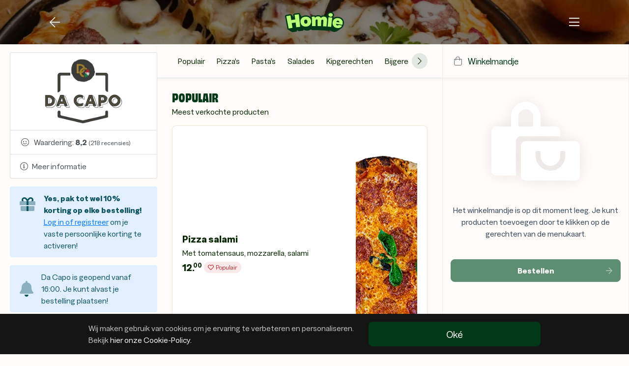

--- FILE ---
content_type: text/html;charset=UTF-8
request_url: https://www.homie.nl/menu/da-capo
body_size: 37050
content:
<!DOCTYPE html>
<html lang="nl">

<head>
    
    
    
    
    

    <title>Homie.nl - Da Capo - Jouw vriend bij trek!</title>
    <meta charset="utf-8">
    <meta name="viewport" content="width=device-width, initial-scale=1.0, maximum-scale=1.0, user-scalable=no">
    <meta name="description" content="Geniet van de heerlijkste gerechten bereid door lokale restaurants! Pizza’s, Hamburgers, Sushi met liefde bereid! Bestel nu op Homie.nl!">
    
    <link rel="canonical" href="https://www.homie.nl/menu/da-capo"/>

    
    
        <link rel="apple-touch-icon" sizes="180x180" href="/assets/favicons/homie/apple-touch-icon.png">
        <link rel="icon" type="image/png" sizes="32x32" href="/assets/favicons/homie/favicon-32x32.png">
        <link rel="icon" type="image/png" sizes="16x16" href="/assets/favicons/homie/favicon-16x16.png">
        <link rel="manifest" href="/assets/favicons/homie/site.webmanifest">
        <link rel="mask-icon" href="/assets/favicons/homie/safari-pinned-tab.svg" color="#5bbad5">
        <link rel="shortcut icon" href="/assets/favicons/homie/favicon.ico">
        <meta name="apple-mobile-web-app-title" content="Homie">
        <meta name="application-name" content="Homie">
        <meta name="msapplication-TileColor" content="#00a300">
        <meta name="msapplication-config" content="/assets/favicons/homie/browserconfig.xml">
        <meta name="theme-color" content="#ffffff">
    

    
    

    <link href="/assets/css/fontawesome-all.min.css?v=5" rel="stylesheet"/>
    <link href="/assets/css/bootstrap.min.css" rel="stylesheet"/>
    <link href="/assets/css/glider.css" rel="stylesheet"/>
    <link href="/assets/css/homie.css?v=14" rel="stylesheet"/>
    <link href="/assets/css/animate.css" rel="stylesheet"/>
    <link href="/assets/css/outdatedbrowser.min.css" rel="stylesheet"/>

    
    <link id="css-theme" href="/assets/css/env/consumer.css" rel="stylesheet"/>
    
    

    <style>
        .hide {
            transform: translate(-50%, 100px) !important
        }
    </style>

    <script type="text/javascript" src="/assets/js/jquery-3.3.1.min.js"></script>
    <script type="text/javascript" src="/assets/js/outdatedbrowser.js"></script>
    <script type="text/javascript" src="/assets/js/popper.min.js"></script>
    <script type="text/javascript" src="/assets/js/bootstrap.min.js"></script>
    <script type="text/javascript" src="/assets/js/bootstrap-notify.min.js"></script>
    <script type="text/javascript" src="/assets/js/sweetalert2.all.min.js"></script>
    <script type="text/javascript" src="/assets/js/js.cookie.min.js"></script>
    <script type="text/javascript" src="/assets/js/glider.min.js"></script>
    <script type="text/javascript" src="/assets/js/jquery.lazy.min.js"></script>
    <script type="text/javascript" src="/assets/js/cleave.min.js"></script>
    <script type="application/ld+json">
        {
            "@context": "http://schema.org",
            "@type": "Organization",
            "name": "Homie.nl",
            "url": "https://www.homie.nl",
            "sameAs": [
                "",
                "",
                "",
                ""
            ],
            "address": {
                "@type": "PostalAddress",
                "streetAddress": "Meeuwenlaan 4-6",
                "addressRegion": "Overijssel",
                "postalCode": "8011 BZ",
                "addressCountry": "NL"
            }
        }
    </script>

    <!-- @formatter:off -->
    <script>
        (function(h,o,t,j,a,r){
            h.hj=h.hj||function(){(h.hj.q=h.hj.q||[]).push(arguments)};
            h._hjSettings={hjid:5014429,hjsv:6};
            a=o.getElementsByTagName('head')[0];
            r=o.createElement('script');r.async=1;
            r.src=t+h._hjSettings.hjid+j+h._hjSettings.hjsv;
            a.appendChild(r);
        })(window,document,'https://static.hotjar.com/c/hotjar-','.js?sv=');
    </script>

    <!-- Facebook Pixel Code -->
    <script>
        var platformPixelId = "3143173236005444";
        var storePixelId = null;

        !function(f,b,e,v,n,t,s)
        {if(f.fbq)return;n=f.fbq=function(){n.callMethod?
            n.callMethod.apply(n,arguments):n.queue.push(arguments)};
            if(!f._fbq)f._fbq=n;n.push=n;n.loaded=!0;n.version='2.0';
            n.queue=[];t=b.createElement(e);t.async=!0;
            t.src=v;s=b.getElementsByTagName(e)[0];
            s.parentNode.insertBefore(t,s)}(window, document,'script',
            'https://connect.facebook.net/en_US/fbevents.js');

        let userData = {};

        if (null) {
            const {memberId, email, name, phoneNumber} = null;
            const [firstName, lastName] = name.trim().split(/ (.+)/, 2);

            userData = {
                external_id: memberId,
                em: email,
                fn: firstName,
                ph: phoneNumber,
            }
            if (lastName) userData['ln'] = lastName.trim();
        }
        else {
            const email = Cookies.get('customerEmail');
            const phoneNumber = Cookies.get('customerPhoneNumber');
            const fullName = Cookies.get('customerFullName');

            if (email)  userData['em'] = email;
            if (phoneNumber) userData['ph'] = phoneNumber;
            if (fullName) {
                const [firstName, lastName] = fullName.trim().split(/ (.+)/, 2);
                userData['fn'] = firstName;
                if (lastName) userData['ln'] = lastName;
            }
        }

        if (platformPixelId) fbq('init', platformPixelId, userData);
        if (storePixelId) fbq('init', storePixelId, userData);
        fbq('track', 'PageView');
    </script>

    <!-- Global site tag (gtag.js) - Google Analytics -->
    <script async src="https://www.googletagmanager.com/gtag/js?id=G-1DJEVQ6PVV"></script>
    <script>
        window.dataLayer = window.dataLayer || [];

        function gtag() {
            dataLayer.push(arguments);
        }

        gtag('js', new Date());

        gtag('config', "G-1DJEVQ6PVV", {
            'user_id': null
        });
    </script>
    <!-- @formatter:on -->
</head>
<body class="bg-almond-400 bg-env-text prd">

    <div class="modal fade" id="main-menu" tabindex="-1" role="dialog" aria-labelledby="main-menu" aria-hidden="true">
    <div class="modal-dialog" role="document">
        <div class="modal-content overflow-hidden mb-3">
            <div class="modal-header">
                <div class="d-flex w-100">
                    <div class="d-flex justify-content-center flex-column">
                        <h5 class="modal-title font-title">Voor klanten</h5>
                    </div>
                    <div class="ml-auto">
                        <i class="fal text-2xl fa-times" data-dismiss="modal" aria-label="Close"></i>
                    </div>
                </div>
            </div>

            

            <div class="modal-body">
                <div class="list-group mb-3">
                    <a href="/inloggen" class="list-group-item list-group-item-action bg-lime-400 border-0">
                        <i class="far fa-fw fa-user-circle mr-2"></i>Meld je aan of log in
                    </a>
                </div>
                <div class="list-group">
                    <a href="/mijn-account/bestellingen" class="list-group-item list-group-item-action border-0">
                        <i class="far fa-fw fa-bags-shopping mr-2"></i>Mijn bestellingen
                    </a>
                    <a href="/mijn-account/lidmaatschap" class="list-group-item list-group-item-action border-0">
                        <i class="far fa-fw fa-gift mr-2"></i>Mijn persoonlijke kortingen
                    </a>
                    <a href="/mijn-account" class="list-group-item list-group-item-action border-0">
                        <i class="far fa-fw fa-user mr-2"></i>Mijn persoonsgegevens
                    </a>
                    
                        <a target="_blank" href="https://mailchi.mp/homie/nieuwsbrief" class="list-group-item list-group-item-action border-0">
                            <i class="far fa-fw fa-mailbox mr-2"></i>Aanmelden voor de nieuwsbrief
                        </a>
                    
                    <a href="javascript:void(0)" onclick="FreshworksWidget('open')" class="list-group-item list-group-item-action border-0" data-dismiss="modal">
                        <i class="far fa-fw fa-life-ring mr-2"></i>Klantenservice
                    </a>
                    
                </div>
            </div>
            <div class="modal-header">
                <h5 class="modal-title font-title">Voor ondernemers</h5>
            </div>
            <div class="modal-body">
                <div class="list-group mb-3">
                    <a href="https://restaurants.homie.nl/" target="_blank" class="list-group-item list-group-item-action border-0">
                        <i class="far fa-fw fa-sparkles mr-2"></i> Waarom Homie?
                    </a>
                    <a href="https://restaurants.homie.nl/aanmelden" target="_blank" class="list-group-item list-group-item-action border-0">
                        <i class="far fa-fw fa-edit mr-2"></i>Restaurant aanmelden
                    </a>
                    <a href="https://restaurants.homie.nl/marketing/" target="_blank" class="list-group-item list-group-item-action border-0">
                        <i class="far fa-fw fa-palette mr-2"></i>Horeca Marketing 'Homie Marketing'
                    </a>
                    <a href="/inloggen" class="list-group-item list-group-item-action border-0">
                        <i class="far fa-fw fa-store-alt mr-2"></i>Inloggen voor Restaurantbeheer
                    </a>
                    
                    
                </div>
            </div>
        </div>
    </div>
    
</div>
    <header class="main-header header-compact" style="background: url(https://d1cz05ucepbt1w.cloudfront.net/[base64]) rgba(0,0,0,0.5); background-blend-mode: multiply;">
        <div class="container my-md-4">
            <div class="top-header col d-flex align-items-center justify-content-between px-0">
                <a href="/" title="Terug naar de Homepagina" class="mx-md-3">
                    <i class="fal text-2xl fa-arrow-left text-white"></i>
                </a>
                <div class="d-flex align-items-center flex-wrap">
                    <a href="/" class="logo mb-0"
                            title="Terug naar de Homepagina">
                        <svg class="d-block" width="120" height="42" viewBox="0 0 120 42" fill="none" xmlns="http://www.w3.org/2000/svg">
                            <g clip-path="url(#clip0_11636_12455)">
                                <path d="M114.858 33.5465C115.073 33.3901 115.288 33.2272 115.49 33.0512C116.057 32.5625 116.572 32.0151 117.035 31.4156C117.074 31.37 117.106 31.3244 117.146 31.2788C117.159 31.2592 117.178 31.2397 117.191 31.2201C119.987 27.4536 119.993 22.4555 119.993 22.4555C120.052 20.8004 119.837 19.3211 119.335 17.9788C118.638 16.0955 117.048 14.0233 115.38 12.8308C113.627 11.5796 111.379 10.6869 109.052 10.3285C108.27 10.2112 107.469 10.146 106.674 10.146C105.051 10.146 103.52 10.3936 102.125 10.8758C100.959 11.2799 99.7076 11.9967 98.6128 12.8894L98.704 12.1074C98.7757 11.5079 98.6259 10.8889 98.3 10.3806C98.3261 10.348 98.3522 10.3219 98.3717 10.2894C99.1081 9.37706 99.5577 8.30185 99.6945 7.09631C99.8314 5.89078 99.6359 4.74388 99.1146 3.68171C98.5933 2.63256 97.7983 1.77239 96.7426 1.12727C95.7717 0.527755 94.6573 0.162835 93.4257 0.0390232C93.139 0.0129575 92.8523 -0.0065918 92.5656 -0.0065918C91.6598 -0.0065918 90.7866 0.143286 89.9785 0.443042C88.8317 0.86661 87.8868 1.54432 87.17 2.4501C86.8963 2.79547 86.6617 3.16691 86.4727 3.55789V3.56441C86.4727 3.56441 86.4727 3.57093 86.4727 3.57744L84.192 8.49083C82.9278 7.71538 81.4355 7.27226 79.7477 7.168C79.4675 7.14845 79.1873 7.14193 78.9137 7.14193C77.7537 7.14193 76.685 7.29832 75.7467 7.61111C74.9321 7.87829 74.1371 8.30185 73.3812 8.86878C73.1466 8.64071 72.9055 8.43218 72.6514 8.24321C71.9346 7.70886 71.1005 7.31136 70.1751 7.05722C69.3475 6.82914 68.4027 6.70533 67.36 6.68578C67.2883 6.68578 67.2167 6.68578 67.145 6.68578C65.9199 6.68578 64.7404 6.89431 63.6261 7.30484C63.0918 7.50033 62.5639 7.76099 62.0557 8.06726C61.5604 7.51988 60.8501 7.20058 60.1072 7.20058H60.0877C58.2566 7.21361 56.3864 7.23968 54.5357 7.27226C53.8319 7.28529 53.1738 7.57201 52.685 8.0803C52.2028 8.58206 51.9356 9.26628 51.9552 9.96354L51.9747 10.7651C50.9191 9.76805 49.7005 8.94046 48.5406 8.44522C46.7029 7.65673 44.6112 7.23968 42.4868 7.23968C42.1414 7.23968 41.7896 7.25271 41.4442 7.27226C38.9419 7.43517 36.5438 8.15198 34.5107 9.34448C34.1979 9.52694 33.8851 9.74199 33.5789 9.97658L30.5487 4.07921C30.5031 3.96191 30.4445 3.85113 30.3793 3.74687L30.3597 3.71429C30.2033 3.46666 30.0079 3.23859 29.7733 3.04961C29.3041 2.67166 28.7241 2.46965 28.1246 2.46965C28.0269 2.46965 27.9291 2.46965 27.8379 2.48268C24.9511 2.80199 22.0252 3.15388 19.1515 3.53183C18.4607 3.62306 17.8286 3.98798 17.4051 4.54187C16.9815 5.09577 16.7925 5.80606 16.8903 6.49029L17.4833 10.8693L13.3128 5.78651C13.1564 5.57799 12.9674 5.38901 12.7523 5.23262C12.3027 4.9068 11.7684 4.73737 11.2145 4.73737C11.0711 4.73737 10.9277 4.7504 10.7844 4.76995C7.91064 5.24565 5.00431 5.76045 2.15012 6.29479C1.45938 6.42512 0.859864 6.81611 0.462362 7.39607C0.0713762 7.96952 -0.0785016 8.69284 0.051827 9.37055L4.83489 34.4979C4.97173 35.2017 5.38227 35.8012 5.94268 36.1791L5.95571 36.1856C6.00784 36.2182 6.05998 36.2573 6.11862 36.2899L13.9058 41.1642C14.3163 41.4183 14.792 41.5682 15.3003 41.5682C15.4632 41.5682 15.6326 41.5552 15.7955 41.5226C18.161 41.073 20.331 40.6885 22.4162 40.3562C23.1135 40.2454 23.7195 39.8674 24.13 39.3005C24.5406 38.7271 24.7035 38.0363 24.5927 37.3391L24.4754 36.6027L26.4303 38.4599C26.5737 38.6293 26.7301 38.7857 26.9125 38.916C27.3491 39.2353 27.89 39.4243 28.4635 39.4243C28.5808 39.4243 28.698 39.4178 28.8153 39.3982C31.2004 39.0789 33.3768 38.8183 35.4817 38.5967C36.1789 38.525 36.811 38.1797 37.2541 37.6323C37.5865 37.2218 37.782 36.7395 37.8276 36.2247C38.4466 36.6613 39.0787 37.0197 39.6782 37.2804C41.1835 37.9255 42.9364 38.2709 44.7415 38.2709C45.0413 38.2709 45.3475 38.2579 45.6408 38.2448C47.7195 38.108 49.7657 37.502 51.3948 36.5245C51.9878 36.1726 52.5873 35.7099 53.1672 35.1691C53.4083 36.3746 54.4836 37.2869 55.7477 37.2869H55.7999C57.1553 37.2609 58.5237 37.2478 59.8857 37.2348C61.2085 37.2348 73.5441 37.2674 86.0035 38.512C86.8507 38.5967 87.7043 38.688 88.5449 38.7792C88.6427 38.7922 88.7404 38.7922 88.8382 38.7922C89.7244 38.7922 90.5129 38.3491 90.9951 37.6649L91.4969 37.1305C91.9595 37.6388 92.4418 38.0819 92.924 38.4403C94.729 39.7632 96.7817 40.2975 98.1697 40.5842C98.8735 40.7276 99.6685 40.8058 100.477 40.8058C101.46 40.8058 102.431 40.695 103.292 40.48C104.452 40.1933 105.494 39.7436 106.426 39.1506L106.485 39.1115C106.504 39.0985 106.53 39.0855 106.55 39.0659L114.858 33.5269V33.5465Z" fill="#003818"/>
                                <path d="M42.9107 30.099C41.1187 30.2163 39.079 29.9752 37.3196 29.2127C35.8664 28.5872 34.1982 27.2513 33.2859 25.961C32.2172 24.4492 31.6112 22.5725 31.4418 20.8717C31.2723 19.1709 31.4874 17.2095 32.2824 15.5282C32.9731 14.062 34.4458 12.4395 35.8469 11.6119C37.5737 10.5953 39.6003 10.0284 41.6139 9.89805C43.6079 9.76772 45.6802 10.0805 47.4982 10.8625C48.997 11.5076 50.6587 12.9282 51.5384 14.2901C52.5419 15.8541 53.0177 17.7764 53.0633 19.4837C53.1089 21.191 52.7505 23.1329 51.8773 24.7685C51.1344 26.1631 49.6552 27.7009 48.2998 28.509C46.6641 29.4864 44.6897 29.9882 42.9107 30.099ZM42.5262 24.0843C43.1909 24.0387 43.7578 23.8562 44.24 23.5174C44.7157 23.185 45.0676 22.7028 45.2957 22.0773C45.5238 21.4517 45.6085 20.6893 45.5629 19.7835C45.5172 18.9038 45.3478 18.1609 45.0481 17.5549C44.7548 16.9488 44.3378 16.5057 43.8165 16.2255C43.2886 15.9453 42.6826 15.8215 41.9984 15.8671C41.275 15.9127 40.6755 16.1082 40.1933 16.4601C39.7111 16.8055 39.3657 17.3007 39.1507 17.9328C38.9357 18.5714 38.8575 19.3273 38.9291 20.207C38.9943 21.1128 39.1833 21.8557 39.4895 22.4487C39.7958 23.0417 40.1998 23.4718 40.7146 23.7389C41.2229 24.0126 41.8289 24.1234 42.5327 24.0778L42.5262 24.0843Z" fill="#B8FC78"/>
                                <path d="M55.0056 28.9717C54.8622 22.6182 54.7254 16.2647 54.582 9.91118C56.4197 9.8786 58.2638 9.85254 60.1014 9.8395C60.1275 10.048 60.1666 10.2566 60.2253 10.4651C60.2774 10.6736 60.336 10.8952 60.4012 11.1102C60.4794 11.3513 60.6032 11.5338 60.7335 11.6511C60.8639 11.7684 61.0137 11.827 61.1832 11.827C61.3265 11.827 61.4634 11.7944 61.5872 11.7358C61.711 11.6771 61.8739 11.5533 62.0694 11.3709C62.8449 10.641 63.6659 10.1132 64.5391 9.78737C65.4123 9.46807 66.3377 9.31167 67.3086 9.33122C68.1362 9.34425 68.8595 9.442 69.4721 9.61143C70.0846 9.78085 70.619 10.035 71.0751 10.3738C71.5313 10.7127 71.9288 11.1558 72.2807 11.6902C72.4566 11.9182 72.6065 12.0746 72.7238 12.1593C72.8476 12.2441 72.9779 12.2897 73.1213 12.2962C73.2646 12.2962 73.408 12.2636 73.5579 12.1724C73.7077 12.0877 73.8967 11.9313 74.1248 11.7097C74.9133 10.9343 75.7344 10.4064 76.5685 10.1327C77.4026 9.85254 78.4126 9.74827 79.5791 9.81995C80.9345 9.89815 82.0814 10.2566 83.0067 10.8886C83.932 11.5207 84.6097 12.3939 85.0268 13.5148C85.4438 14.6356 85.5872 15.9324 85.4699 17.4116C85.1376 21.556 84.8052 25.7005 84.4664 29.8449C82.1009 29.6625 79.7289 29.4996 77.3635 29.3627C77.572 25.6484 77.774 21.9275 77.9825 18.2131C78.0086 17.7635 77.963 17.366 77.8457 17.0271C77.7284 16.6883 77.5459 16.4276 77.2918 16.2321C77.0376 16.0431 76.6923 15.9324 76.2557 15.9128C75.8582 15.8933 75.4932 15.9584 75.1609 16.1083C74.8286 16.2582 74.5549 16.4732 74.3398 16.7404C74.1509 16.975 74.014 17.2617 73.9293 17.5875C73.8446 17.9134 73.7925 18.2783 73.7794 18.6823C73.6361 22.1751 73.4862 25.6679 73.3428 29.1607C70.9578 29.0695 68.5728 28.9978 66.1878 28.9522C66.253 25.2313 66.3116 21.5104 66.3768 17.7895C66.3833 17.3399 66.3246 16.9424 66.2008 16.6101C66.077 16.2777 65.8815 16.0171 65.6143 15.8411C65.3472 15.6587 65.0018 15.5674 64.5717 15.5609C64.1742 15.5609 63.8093 15.6391 63.4835 15.802C63.1576 15.9649 62.8905 16.1865 62.6885 16.4667C62.506 16.7208 62.3757 17.0141 62.291 17.3464C62.2062 17.6788 62.1672 18.0372 62.1606 18.4282C62.1541 21.921 62.1411 25.4203 62.1346 28.9131C59.7561 28.9131 57.3776 28.9391 54.9991 28.9848L55.0056 28.9717Z" fill="#B8FC78"/>
                                <path d="M86.779 30.0274C87.3394 23.7 87.8998 17.366 88.4602 11.0386C91.0016 11.2732 93.543 11.5273 96.0779 11.8075C95.3611 18.1219 94.6378 24.4363 93.921 30.7508C91.5425 30.4901 89.1575 30.249 86.7725 30.0274H86.779Z" fill="#B8FC78"/>
                                <path d="M92.4161 10.009C91.6146 9.93084 90.9043 9.70276 90.2918 9.33133C89.6727 8.95989 89.21 8.47768 88.8972 7.88468C88.5844 7.29169 88.4541 6.64004 88.5193 5.93627C88.5779 5.23901 88.819 4.62647 89.2361 4.09864C89.6531 3.57081 90.207 3.17982 90.8978 2.92568C91.5885 2.67154 92.3444 2.58683 93.1655 2.66502C93.9996 2.74974 94.736 2.98433 95.3681 3.37531C96.0001 3.7663 96.4628 4.26155 96.7626 4.86106C97.0623 5.46057 97.1666 6.11221 97.0884 6.80295C97.0102 7.50673 96.7561 8.11927 96.3325 8.64059C95.9154 9.1619 95.3615 9.53985 94.6773 9.78096C93.9931 10.0221 93.2437 10.1003 92.4291 10.0156L92.4161 10.009Z" fill="#B8FC78"/>
                                <path d="M7.42239 34.0024C5.82586 25.6288 4.22934 17.2617 2.63281 8.88809C5.48701 8.35375 8.3412 7.84547 11.2084 7.37628C11.7167 10.5042 12.225 13.6386 12.7333 16.7665C15.405 16.3364 18.0833 15.9324 20.768 15.5739C20.3445 12.433 19.9209 9.2856 19.4973 6.14468C22.3711 5.76673 25.2448 5.42136 28.1251 5.10205C29.0309 13.5734 29.9301 22.0513 30.8359 30.5226C28.1902 30.8028 25.5511 31.1287 22.9119 31.4805C22.4753 28.2288 22.0322 24.9771 21.5956 21.7255C18.9695 22.0773 16.3434 22.4683 13.7238 22.8919C14.2516 26.1306 14.7729 29.3692 15.3007 32.6079C12.6681 33.0315 10.042 33.5006 7.42239 33.9959V34.0024Z" fill="#B8FC78"/>
                                <path d="M116.866 18.8843C116.345 17.4703 115.074 15.8412 113.849 14.9614C112.311 13.8602 110.395 13.189 108.655 12.9218C106.876 12.6481 104.81 12.7198 102.992 13.3519C101.507 13.8667 99.7668 15.1309 98.8284 16.3885C97.7076 17.8873 97.0885 19.7901 96.88 21.5039C96.6715 23.2243 96.8148 25.2183 97.5121 26.9582C98.079 28.3788 99.3497 30.0209 100.581 30.9267C102.048 32.0019 103.794 32.5558 105.547 32.9142C106.961 33.2074 108.772 33.1748 110.2 32.823C111.575 32.4841 112.78 31.8976 113.784 31.044C114.742 30.2294 115.491 29.1933 116.045 27.9487C113.731 27.5186 111.418 27.1081 109.098 26.7171C108.955 26.9647 108.786 27.1732 108.59 27.3361C108.342 27.5316 108.043 27.6554 107.691 27.7141C107.339 27.7662 106.928 27.7597 106.453 27.688C105.86 27.5968 105.358 27.4078 104.96 27.1146C104.556 26.8278 104.27 26.4499 104.094 25.9937C103.918 25.5376 103.879 25.0163 103.963 24.4168C108.166 25.0423 112.35 25.7461 116.527 26.5216C116.579 26.3912 116.631 26.2609 116.69 26.111C116.749 25.9677 116.801 25.8178 116.846 25.6614C116.918 25.4007 116.99 25.1401 117.042 24.886C117.1 24.6318 117.166 24.3516 117.205 24.0844C117.459 22.3902 117.498 20.5525 116.872 18.8713L116.866 18.8843ZM104.517 20.5851C104.635 19.9921 104.85 19.4969 105.169 19.0928C105.495 18.6758 105.905 18.3826 106.387 18.2131C106.87 18.0437 107.417 18.0046 108.017 18.1024C108.583 18.1936 109.059 18.3826 109.444 18.6823C109.828 18.9821 110.108 19.3796 110.271 19.8813C110.428 20.3375 110.454 20.8784 110.376 21.4974C108.427 21.1716 106.472 20.8718 104.517 20.5851Z" fill="#B8FC78"/>
                            </g>
                            <defs>
                                <clipPath id="clip0_11636_12455">
                                    <rect width="120" height="41.5683" fill="white"/>
                                </clipPath>
                            </defs>
                        </svg>
                    </a>
                </div>
                <a class="mx-md-3" data-toggle="modal" data-target="#main-menu" href="javascript:void(0)">
                    <i class="fal text-2xl fa-bars text-white"></i>
                </a>
            </div>
            
        </div>
    </header>


    


    <div class="modal fade" id="deliveryAreaModal" tabindex="-1" role="dialog" aria-hidden="true">
        <div class="modal-dialog modal-dialog-centered" role="document">
            <div class="modal-content">
                <div class="modal-header">
                    <h5 class="modal-title">Vul je postcode in</h5>
                    <button type="button" class="close" data-dismiss="modal" aria-label="Close">
                        <i class="fal text-2xl fa-times"></i>
                    </button>
                </div>
                <div class="modal-body">
                    <p>
                        Je hebt nog geen locatie aangegeven. Vul je locatie in om te kijken of dit restaurant bij
                        jou bezorgt.
                    </p>
                    <form class="header-location-panel" onsubmit="return search()">
                        <div class="deliveryareapanel">
                            <div class="dap-input-wrapper">
                                <div class="dap-input">
                                    <input class="dap-deliveryarea-input data-hj-allow" autocomplete="off" maxlength="7"
                                            placeholder="Bijv. 7311 AB"
                                            type="text" value="">
                                    <a class="dap-geolocation dap-place">
                                        <svg class="d-block" height="20" width="20" viewBox="0 0 512 512">
                                            <path
                                                    d="M462 0c-6 0-12 1-17 4L29 195c-48 22-32 93 19 93h176v176c0 30 24 48 49 48 17 0 35-9 44-29l192-416C522 35 494 0 462 0zM272 464V240h-48l-175 1c0 0 0-1 0-2L462 48c1 0 1 1 2 2L272 464z"></path>
                                        </svg>
                                    </a>
                                    <div class="dap-loader-wrapper">
                                        <div class="dap-loader fa-spin"></div>
                                    </div>
                                </div>
                            </div>
                        </div>
                        <button type="submit" class="dap-search-button btn btn-success">Opslaan</button>
                    </form>

                    <div class="dap-dropdown-container p-0">
                        <a class="dap-place dap-geolocation">
                            <span><b>Mijn <span class="d-none d-md-inline-block">huidige</span> locatie</b></span>
                            <span class="current-place"></span>
                        </a>
                    </div>
                </div>
            </div>
        </div>
    </div>
    <script type="text/javascript">
        $('#deliveryAreaModal').on('show.bs.modal', function (event) {
            var button = $(event.relatedTarget);
            var title = button.data('title');
            var reload = button.data('reload');
            var editLocation = button.data('edit-location');
            var slug = button.data('slug');
            var postalCode = button.data('postalCode');
            var modal = $(this)
            var userLocation = JSON.parse(atob(Cookies.get('location') || "e30="));

            if (editLocation === true) {
                var postalCodeRegex = /^[1-9][0-9]{3}/;
                modal.find('.slug').text(slug);

                if (postalCode.match(postalCodeRegex)) {
                    var hrefPrefix = '/eten-bestellen-';
                    var postalCodeShort = postalCode.substr(0, 4);

                    modal.find('.postal-code').text(postalCode);
                    modal.find('.postal-code-link').attr("href", hrefPrefix + postalCodeShort);
                    // modal.find('.change-location-info-2').show();
                } else {
                    // modal.find('.change-location-info-1').show();
                }
            }

            document.deliveryAreaModalReload = reload;
            modal.find('.modal-title').text(title);
        });

        $('#myModal').on('hidden.bs.modal', function () {
            modal.find('.change-location-info-1').hide();
            modal.find('.change-location-info-2').hide();
        });

        $('.dap-deliveryarea-input').focus();

        // Handle Place Click
        $(document).ready(function () {
            $('.dap-place').click(function (e) {
                var postalCode = $(this).data('postal-code');
                var streetNumberAndExtension = undefined;
                var postalCodeRegex = /^[1-9][0-9]{3} [A-z]{2}$/;

                if (postalCode.match(postalCodeRegex)) {
                    // Navigate to postal code
                    submitPostalCode(postalCode, streetNumberAndExtension);
                    return false;
                }

                // Error handling
                error();
                return false;
            });
        });

        // Handle Search Click
        function search() {
            var postalCode = $('.dap-deliveryarea-input').val();
            var streetNumberAndExtension = undefined;
            var postalCodeRegex = /^[1-9][0-9]{3} [A-z]{2}$/;

            if (postalCode.match(postalCodeRegex)) {
                // Navigate to postal code
                submitPostalCode(postalCode, streetNumberAndExtension);
                return false;
            } else if (postalCode === "") {
                // Try to navigate with geo button
                postalCode = $('.dap-input .dap-geolocation').data('postal-code');

                if (postalCode) {
                    submitPostalCode(postalCode, streetNumberAndExtension);
                    return false;
                }
            }

            // Error handling
            error();
            return false;
        }

        function navigateTo(postalCode) {
            postalCode = "" + postalCode;
            var hrefPrefix = '/eten-bestellen-';
            var postalCodeRegex = /^[1-9][0-9]{3}/;

            if (postalCode.match(postalCodeRegex)) {
                var postalCodeShort = postalCode.substr(0, 4)
                $('.dap-input').addClass('dap-loading');
                // Cookies.set('customerPostalCode', postalCode)
                $('.dap-deliveryarea-input').val(postalCode);
                if (document.deliveryAreaModalReload) {
                    window.location.reload();
                } else {
                    window.location.href = hrefPrefix + postalCodeShort;
                }
            }
        }

        function error() {
            var errorMessage = "De opgegeven postcode is ongeldig. Een postcode bestaat uit vier cijfers en optioneel gevolgd door twee letters. Bijvoorbeeld: 7311 AB.";
            Swal.fire({
                toast: true,
                position: 'bottom',
                showConfirmButton: false,
                timer: 3500,
                onOpen: (toast) => {
                    toast.addEventListener('mouseenter', Swal.stopTimer)
                    toast.addEventListener('mouseleave', Swal.resumeTimer)
                },
                title: errorMessage
            })
        }

        function submitPostalCode(postalCode, streetNumberAndExtension) {
            $('.dap-input').addClass('dap-loading');
            $('.dap-deliveryarea-input').val(postalCode);

            $.get('/api/v1/geolocation/find-address', {
                postalCode: postalCode,
                streetNumberAndExtension: streetNumberAndExtension,
                save: true
            }).done(function (res) {
                if (res) {
                    window.location.reload();
                } else {
                    $('.dap-input').removeClass('dap-loading');
                    console.log('Failed to fetch from geocoding provider');
                    error();
                }
            }).fail(function () {
                $('.dap-input').removeClass('dap-loading');
                error();
                console.log('Failed to fetch from geocoding provider');
            })
        }

        // Handle Geolocation
        if (navigator.geolocation) {
            navigator.geolocation.getCurrentPosition(
                reverseGeocoding,
                showError,
                {maximumAge: 900000, timeout: 10000, enableHighAccuracy: false}
            )
        } else {
            console.log('Geo location is disabled!');
        }

        function reverseGeocoding(position) {
            $.get('/api/v1/geolocation/reverse', {
                lat: position.coords.latitude,
                lng: position.coords.longitude,
            }).done(function (res, status) {
                if (res.length > 0) {
                    var data = res[0];
                    enableGeoLocation(data.postalCode, data.city);
                }
            }).fail(function () {
                console.log('Failed to fetch from geocoding provider');
            })
        }

        function enableGeoLocation(postalCode, city) {
            if (postalCode && city) {
                var buttons = $('.dap-geolocation');
                var buttonDescription = $('.dap-geolocation .current-place');
                var buttonDescriptionText = postalCode;
                if (city) {
                    buttonDescriptionText += ', ' + city;
                }

                buttons.data('postal-code', postalCode);
                buttons.attr('href', 'javascript:void(0)');
                buttonDescription.text(postalCode + ', ' + city);

                buttons.show();
            }
        }

        function showError(error) {
            switch (error.code) {
                case error.PERMISSION_DENIED:
                    console.log("User denied the request for Geolocation.");
                    break;
                case error.POSITION_UNAVAILABLE:
                    console.log("Location information is unavailable.");
                    break;
                case error.TIMEOUT:
                    console.log("The request to get user location timed out.");
                    break;
                case error.UNKNOWN_ERROR:
                    console.log("An unknown error occurred.");
                    break;
            }
        }

        new Cleave('.dap-deliveryarea-input', {
            blocks: [4, 2],
            uppercase: true
        });
    </script>


<script type="text/javascript" src="/assets/js/swiper-bundle.min.js?v11"></script>
<link rel="stylesheet" href="/assets/css/swiper-bundle.min.css?v11"/>

<!-- @formatter:off -->
<script type="application/ld+json">
    {"name":"Da Capo","telephone":"+31382001534","address":{"addressLocality":"Zwolle","postalCode":"8011 KB","streetAddress":"Assendorperstraat 26","@context":"https://schema.org","@type":"PostalAddress"},"servesCuisine":["Pasta","Pizza","Italiaans","Salades","Kip"],"image":"https://d1cz05ucepbt1w.cloudfront.net/[base64]","aggregateRating":{"bestRating":10.0,"worstRating":2.0,"ratingValue":8.2,"ratingCount":218,"@type":"AggregateRating"},"geo":{"latitude":52.5081657,"longitude":6.0985438,"@type":"GeoCoordinates"},"openingHoursSpecification":["ma 16:00 - 02:30","di 16:00 - 02:30","wo 16:00 - 02:30","do 16:00 - 02:30","vr 16:00 - 02:45","za 16:00 - 02:45","zo 16:00 - 02:45"],"review":[{"author":{"name":"rosette Bremmer","@type":"Person"},"datePublished":"2025-12-18","reviewBody":"Altijd even lekker en op tijd met bezorging","reviewRating":{"bestRating":10.0,"worstRating":2.0,"ratingValue":10.0,"@type":"Rating"},"@type":"Review"},{"author":{"name":"ineke Ristjouw","@type":"Person"},"datePublished":"2025-12-18","reviewBody":"","reviewRating":{"bestRating":10.0,"worstRating":2.0,"ratingValue":6.0,"@type":"Rating"},"@type":"Review"},{"author":{"name":"christiaan Korterink","@type":"Person"},"datePublished":"2025-12-07","reviewBody":"","reviewRating":{"bestRating":10.0,"worstRating":2.0,"ratingValue":10.0,"@type":"Rating"},"@type":"Review"},{"author":{"name":"April Ulrich","@type":"Person"},"datePublished":"2025-11-22","reviewBody":"","reviewRating":{"bestRating":10.0,"worstRating":2.0,"ratingValue":8.0,"@type":"Rating"},"@type":"Review"},{"author":{"name":"Anoniem","@type":"Person"},"datePublished":"2025-11-22","reviewBody":"","reviewRating":{"bestRating":10.0,"worstRating":2.0,"ratingValue":10.0,"@type":"Rating"},"@type":"Review"},{"author":{"name":"Anoniem","@type":"Person"},"datePublished":"2025-10-25","reviewBody":"","reviewRating":{"bestRating":10.0,"worstRating":2.0,"ratingValue":6.0,"@type":"Rating"},"@type":"Review"},{"author":{"name":"dima tabbaa","@type":"Person"},"datePublished":"2025-10-14","reviewBody":"","reviewRating":{"bestRating":10.0,"worstRating":2.0,"ratingValue":8.0,"@type":"Rating"},"@type":"Review"},{"author":{"name":"tom samwel","@type":"Person"},"datePublished":"2025-09-19","reviewBody":"","reviewRating":{"bestRating":10.0,"worstRating":2.0,"ratingValue":6.0,"@type":"Rating"},"@type":"Review"},{"author":{"name":"Anoniem","@type":"Person"},"datePublished":"2025-09-08","reviewBody":"De pasta is hier goed, maar de patat is slecht, bitter en bruin. Ook al eens eerder gehad helaas. ","reviewRating":{"bestRating":10.0,"worstRating":2.0,"ratingValue":8.0,"@type":"Rating"},"@type":"Review"},{"author":{"name":"Luna van Breemen","@type":"Person"},"datePublished":"2025-08-10","reviewBody":"","reviewRating":{"bestRating":10.0,"worstRating":2.0,"ratingValue":10.0,"@type":"Rating"},"@type":"Review"},{"author":{"name":"Anoniem","@type":"Person"},"datePublished":"2025-07-04","reviewBody":"Koude pizza","reviewRating":{"bestRating":10.0,"worstRating":2.0,"ratingValue":6.0,"@type":"Rating"},"@type":"Review"},{"author":{"name":"Anoniem","@type":"Person"},"datePublished":"2025-06-11","reviewBody":"","reviewRating":{"bestRating":10.0,"worstRating":2.0,"ratingValue":10.0,"@type":"Rating"},"@type":"Review"},{"author":{"name":"Gerard van Beem","@type":"Person"},"datePublished":"2025-06-07","reviewBody":"Lekker eten.","reviewRating":{"bestRating":10.0,"worstRating":2.0,"ratingValue":8.0,"@type":"Rating"},"@type":"Review"},{"author":{"name":"Anoniem","@type":"Person"},"datePublished":"2025-06-01","reviewBody":"","reviewRating":{"bestRating":10.0,"worstRating":2.0,"ratingValue":6.0,"@type":"Rating"},"@type":"Review"},{"author":{"name":"Robert Blankert","@type":"Person"},"datePublished":"2025-05-17","reviewBody":"Heerlijk gegeten","reviewRating":{"bestRating":10.0,"worstRating":2.0,"ratingValue":10.0,"@type":"Rating"},"@type":"Review"},{"author":{"name":"danielle gram","@type":"Person"},"datePublished":"2025-05-11","reviewBody":"Helaas was mijn pizza koud. ","reviewRating":{"bestRating":10.0,"worstRating":2.0,"ratingValue":6.0,"@type":"Rating"},"@type":"Review"},{"author":{"name":"Anoniem","@type":"Person"},"datePublished":"2025-04-21","reviewBody":"","reviewRating":{"bestRating":10.0,"worstRating":2.0,"ratingValue":10.0,"@type":"Rating"},"@type":"Review"},{"author":{"name":"Anoniem","@type":"Person"},"datePublished":"2025-04-20","reviewBody":"Pizza was wel lekker, maar bezorging op tijd is bagger. Toen we thuiskwamen lag de pizzadoos op de grond voor de deur, 25 min voor bestelde tijd. Aan de telefoon zeggen ze dat ze niet aan tijden doen maar gewoon wanneer het hen uitkomt (wat nergens staat in de beschrijving). Onhygiënisch en respectloos.","reviewRating":{"bestRating":10.0,"worstRating":2.0,"ratingValue":6.0,"@type":"Rating"},"@type":"Review"},{"author":{"name":"matthijs koopmans","@type":"Person"},"datePublished":"2025-04-10","reviewBody":"Erg lekkere pizza, goed op smaak. Had iets warmer gemogen ","reviewRating":{"bestRating":10.0,"worstRating":2.0,"ratingValue":8.0,"@type":"Rating"},"@type":"Review"},{"author":{"name":"an Van der weide","@type":"Person"},"datePublished":"2025-04-07","reviewBody":"Te zout.","reviewRating":{"bestRating":10.0,"worstRating":2.0,"ratingValue":8.0,"@type":"Rating"},"@type":"Review"},{"author":{"name":"anne oosterveer","@type":"Person"},"datePublished":"2025-03-16","reviewBody":"Vriendelijke bezorger, lekkere pizza’s en goede temperatuur toen het aankwam in de Aalanden. ","reviewRating":{"bestRating":10.0,"worstRating":2.0,"ratingValue":10.0,"@type":"Rating"},"@type":"Review"},{"author":{"name":"marcel van der Heem","@type":"Person"},"datePublished":"2025-03-14","reviewBody":"","reviewRating":{"bestRating":10.0,"worstRating":2.0,"ratingValue":10.0,"@type":"Rating"},"@type":"Review"},{"author":{"name":"Damian Dankaart","@type":"Person"},"datePublished":"2025-02-28","reviewBody":"","reviewRating":{"bestRating":10.0,"worstRating":2.0,"ratingValue":8.0,"@type":"Rating"},"@type":"Review"},{"author":{"name":"Anoniem","@type":"Person"},"datePublished":"2025-02-21","reviewBody":"","reviewRating":{"bestRating":10.0,"worstRating":2.0,"ratingValue":8.0,"@type":"Rating"},"@type":"Review"},{"author":{"name":"Sjoerd Bleeker","@type":"Person"},"datePublished":"2025-02-14","reviewBody":"","reviewRating":{"bestRating":10.0,"worstRating":2.0,"ratingValue":8.0,"@type":"Rating"},"@type":"Review"},{"author":{"name":"Anoniem","@type":"Person"},"datePublished":"2025-02-08","reviewBody":"Perfecte pizza!","reviewRating":{"bestRating":10.0,"worstRating":2.0,"ratingValue":10.0,"@type":"Rating"},"@type":"Review"},{"author":{"name":"Collin mezsch","@type":"Person"},"datePublished":"2025-01-19","reviewBody":"","reviewRating":{"bestRating":10.0,"worstRating":2.0,"ratingValue":8.0,"@type":"Rating"},"@type":"Review"},{"author":{"name":"Anoniem","@type":"Person"},"datePublished":"2025-01-19","reviewBody":"","reviewRating":{"bestRating":10.0,"worstRating":2.0,"ratingValue":6.0,"@type":"Rating"},"@type":"Review"},{"author":{"name":"Carlo van Eeckhoven","@type":"Person"},"datePublished":"2025-01-18","reviewBody":"","reviewRating":{"bestRating":10.0,"worstRating":2.0,"ratingValue":4.0,"@type":"Rating"},"@type":"Review"},{"author":{"name":"Nick Dicker","@type":"Person"},"datePublished":"2025-01-08","reviewBody":"Was wel even wachten maar was echt heerlijk.","reviewRating":{"bestRating":10.0,"worstRating":2.0,"ratingValue":10.0,"@type":"Rating"},"@type":"Review"},{"author":{"name":"Anoniem","@type":"Person"},"datePublished":"2024-12-21","reviewBody":"","reviewRating":{"bestRating":10.0,"worstRating":2.0,"ratingValue":8.0,"@type":"Rating"},"@type":"Review"},{"author":{"name":"Anoniem","@type":"Person"},"datePublished":"2024-12-16","reviewBody":"Snelle levering, maar qua smaak had het beter gekund ","reviewRating":{"bestRating":10.0,"worstRating":2.0,"ratingValue":8.0,"@type":"Rating"},"@type":"Review"},{"author":{"name":"Frederika Hulshof","@type":"Person"},"datePublished":"2024-12-13","reviewBody":"Het was echt top! Heerlijke pasta's en super lekkere tiramisu! ","reviewRating":{"bestRating":10.0,"worstRating":2.0,"ratingValue":10.0,"@type":"Rating"},"@type":"Review"},{"author":{"name":"Anoniem","@type":"Person"},"datePublished":"2024-11-24","reviewBody":"","reviewRating":{"bestRating":10.0,"worstRating":2.0,"ratingValue":8.0,"@type":"Rating"},"@type":"Review"},{"author":{"name":"Astrid Stiekema","@type":"Person"},"datePublished":"2024-11-17","reviewBody":"","reviewRating":{"bestRating":10.0,"worstRating":2.0,"ratingValue":10.0,"@type":"Rating"},"@type":"Review"},{"author":{"name":"Fam. CJ Hulst","@type":"Person"},"datePublished":"2024-10-25","reviewBody":"","reviewRating":{"bestRating":10.0,"worstRating":2.0,"ratingValue":8.0,"@type":"Rating"},"@type":"Review"},{"author":{"name":"Anoniem","@type":"Person"},"datePublished":"2024-10-11","reviewBody":"Pizza was heerlijk, maar de pasta pollo pesto had gekruide kipshoarma als vlees. Écht niet lekker, en al helemaal niet Italiaans. Echt een grote tegenvaller , zeker voor de prijs.","reviewRating":{"bestRating":10.0,"worstRating":2.0,"ratingValue":6.0,"@type":"Rating"},"@type":"Review"},{"author":{"name":"Anoniem","@type":"Person"},"datePublished":"2024-09-29","reviewBody":"Was niet naar mijn smaak","reviewRating":{"bestRating":10.0,"worstRating":2.0,"ratingValue":6.0,"@type":"Rating"},"@type":"Review"},{"author":{"name":"Anoniem","@type":"Person"},"datePublished":"2024-08-30","reviewBody":"","reviewRating":{"bestRating":10.0,"worstRating":2.0,"ratingValue":8.0,"@type":"Rating"},"@type":"Review"},{"author":{"name":"Anoniem","@type":"Person"},"datePublished":"2024-08-25","reviewBody":"Bodem is goed! Rijk gevuld, maar er zaten wat groente op die niet echt lekker waren. Alsof ze wat ouder waren of niet goed geselecteerd. Dat was jammer. Ik weet nog niet of ik er weer bestel. ","reviewRating":{"bestRating":10.0,"worstRating":2.0,"ratingValue":6.0,"@type":"Rating"},"@type":"Review"},{"author":{"name":"F Schiphorst","@type":"Person"},"datePublished":"2024-08-24","reviewBody":"","reviewRating":{"bestRating":10.0,"worstRating":2.0,"ratingValue":10.0,"@type":"Rating"},"@type":"Review"},{"author":{"name":"Daan van Dam","@type":"Person"},"datePublished":"2024-08-05","reviewBody":"","reviewRating":{"bestRating":10.0,"worstRating":2.0,"ratingValue":10.0,"@type":"Rating"},"@type":"Review"},{"author":{"name":"Anoniem","@type":"Person"},"datePublished":"2024-07-11","reviewBody":"","reviewRating":{"bestRating":10.0,"worstRating":2.0,"ratingValue":6.0,"@type":"Rating"},"@type":"Review"},{"author":{"name":"Ryanne Sietzema","@type":"Person"},"datePublished":"2024-06-28","reviewBody":"Heerlijk! ","reviewRating":{"bestRating":10.0,"worstRating":2.0,"ratingValue":10.0,"@type":"Rating"},"@type":"Review"},{"author":{"name":"Anoniem","@type":"Person"},"datePublished":"2024-06-23","reviewBody":"","reviewRating":{"bestRating":10.0,"worstRating":2.0,"ratingValue":8.0,"@type":"Rating"},"@type":"Review"},{"author":{"name":"Anoniem","@type":"Person"},"datePublished":"2024-06-11","reviewBody":"","reviewRating":{"bestRating":10.0,"worstRating":2.0,"ratingValue":6.0,"@type":"Rating"},"@type":"Review"},{"author":{"name":"Anoniem","@type":"Person"},"datePublished":"2024-05-31","reviewBody":"Ik had gehoopt een echt authentiek stukje lasagne te hebben besteld. Maar het was het een zout prutje uit een pakje net zoals ze die in  supermarkt verkopen. Er zat nog een klein beetje rucola bij en 1 plakje stokbrood. Gewoon niet smakelijk, helaas. ","reviewRating":{"bestRating":10.0,"worstRating":2.0,"ratingValue":4.0,"@type":"Rating"},"@type":"Review"},{"author":{"name":"Caitlin van Leeuwen","@type":"Person"},"datePublished":"2024-05-31","reviewBody":"","reviewRating":{"bestRating":10.0,"worstRating":2.0,"ratingValue":8.0,"@type":"Rating"},"@type":"Review"},{"author":{"name":"Bart Oosterhoff","@type":"Person"},"datePublished":"2024-05-21","reviewBody":"","reviewRating":{"bestRating":10.0,"worstRating":2.0,"ratingValue":10.0,"@type":"Rating"},"@type":"Review"},{"author":{"name":"Anoniem","@type":"Person"},"datePublished":"2024-05-14","reviewBody":"Pizza, koud !","reviewRating":{"bestRating":10.0,"worstRating":2.0,"ratingValue":4.0,"@type":"Rating"},"@type":"Review"},{"author":{"name":"Bart Paalman","@type":"Person"},"datePublished":"2024-05-08","reviewBody":"","reviewRating":{"bestRating":10.0,"worstRating":2.0,"ratingValue":10.0,"@type":"Rating"},"@type":"Review"},{"author":{"name":"Anoniem","@type":"Person"},"datePublished":"2024-05-01","reviewBody":"De pasta had iets meer gekruid mogen worden.","reviewRating":{"bestRating":10.0,"worstRating":2.0,"ratingValue":8.0,"@type":"Rating"},"@type":"Review"},{"author":{"name":"Hans Schaefer","@type":"Person"},"datePublished":"2024-04-29","reviewBody":"","reviewRating":{"bestRating":10.0,"worstRating":2.0,"ratingValue":10.0,"@type":"Rating"},"@type":"Review"},{"author":{"name":"Jelle Swart","@type":"Person"},"datePublished":"2024-04-27","reviewBody":"","reviewRating":{"bestRating":10.0,"worstRating":2.0,"ratingValue":10.0,"@type":"Rating"},"@type":"Review"},{"author":{"name":"Gert-Jan Bos","@type":"Person"},"datePublished":"2024-04-26","reviewBody":"","reviewRating":{"bestRating":10.0,"worstRating":2.0,"ratingValue":8.0,"@type":"Rating"},"@type":"Review"},{"author":{"name":"KOEN van DAMME","@type":"Person"},"datePublished":"2024-04-22","reviewBody":"zeer goed, kwalitatief erg goed, smakelijke producten met toewijding bereid! Ben nu al een jaar tevreden klant bij deze pizzeria!","reviewRating":{"bestRating":10.0,"worstRating":2.0,"ratingValue":10.0,"@type":"Rating"},"@type":"Review"},{"author":{"name":"marc boerdijk","@type":"Person"},"datePublished":"2024-04-08","reviewBody":"","reviewRating":{"bestRating":10.0,"worstRating":2.0,"ratingValue":10.0,"@type":"Rating"},"@type":"Review"},{"author":{"name":"Moira Macfarlane","@type":"Person"},"datePublished":"2024-03-29","reviewBody":"Gewoon lekkere pizza's, dat vonden wij alle vier en we hadden elk een andere. Keurig op tijd en vriendelijke bezorger.","reviewRating":{"bestRating":10.0,"worstRating":2.0,"ratingValue":10.0,"@type":"Rating"},"@type":"Review"},{"author":{"name":"Anoniem","@type":"Person"},"datePublished":"2024-03-15","reviewBody":"","reviewRating":{"bestRating":10.0,"worstRating":2.0,"ratingValue":8.0,"@type":"Rating"},"@type":"Review"},{"author":{"name":"Robbert Noordkamp","@type":"Person"},"datePublished":"2024-03-10","reviewBody":"","reviewRating":{"bestRating":10.0,"worstRating":2.0,"ratingValue":8.0,"@type":"Rating"},"@type":"Review"},{"author":{"name":"Dick timmerman","@type":"Person"},"datePublished":"2024-02-27","reviewBody":"","reviewRating":{"bestRating":10.0,"worstRating":2.0,"ratingValue":8.0,"@type":"Rating"},"@type":"Review"},{"author":{"name":"Manuel Bouman","@type":"Person"},"datePublished":"2024-02-23","reviewBody":"","reviewRating":{"bestRating":10.0,"worstRating":2.0,"ratingValue":6.0,"@type":"Rating"},"@type":"Review"},{"author":{"name":"Valentina van den heuvel","@type":"Person"},"datePublished":"2024-02-21","reviewBody":"","reviewRating":{"bestRating":10.0,"worstRating":2.0,"ratingValue":8.0,"@type":"Rating"},"@type":"Review"},{"author":{"name":"Anoniem","@type":"Person"},"datePublished":"2024-02-13","reviewBody":"Duurde een uur voor het er was en zag dat pas na bestellen. Bodem was taai en slap, pesto alleen maar zout geen smaak en kaas niet bijzonder. Gelukkig geen erg zoute pizza verder","reviewRating":{"bestRating":10.0,"worstRating":2.0,"ratingValue":6.0,"@type":"Rating"},"@type":"Review"},{"author":{"name":"Anoniem","@type":"Person"},"datePublished":"2024-02-12","reviewBody":"","reviewRating":{"bestRating":10.0,"worstRating":2.0,"ratingValue":10.0,"@type":"Rating"},"@type":"Review"},{"author":{"name":"Sander Trip","@type":"Person"},"datePublished":"2024-02-11","reviewBody":"","reviewRating":{"bestRating":10.0,"worstRating":2.0,"ratingValue":10.0,"@type":"Rating"},"@type":"Review"},{"author":{"name":"Anoniem","@type":"Person"},"datePublished":"2024-02-08","reviewBody":"Het eten was niet hetzelfde als de vorige keer, erg teleurgesteld","reviewRating":{"bestRating":10.0,"worstRating":2.0,"ratingValue":6.0,"@type":"Rating"},"@type":"Review"},{"author":{"name":"Douwe smits","@type":"Person"},"datePublished":"2024-02-07","reviewBody":"Geweldig snel en al gesneden was top en de pizza was heel goed warm ik ben zeer tevreden ","reviewRating":{"bestRating":10.0,"worstRating":2.0,"ratingValue":10.0,"@type":"Rating"},"@type":"Review"},{"author":{"name":"Fam. S. Ghanbari","@type":"Person"},"datePublished":"2024-02-02","reviewBody":"Pizza was lekker ","reviewRating":{"bestRating":10.0,"worstRating":2.0,"ratingValue":10.0,"@type":"Rating"},"@type":"Review"},{"author":{"name":"lisette kappert","@type":"Person"},"datePublished":"2024-02-01","reviewBody":"","reviewRating":{"bestRating":10.0,"worstRating":2.0,"ratingValue":10.0,"@type":"Rating"},"@type":"Review"},{"author":{"name":"marije Neuteboom","@type":"Person"},"datePublished":"2024-01-28","reviewBody":"Ik vond de bodem van de pizza beetje slap. Smaakte beetje leerachtig.","reviewRating":{"bestRating":10.0,"worstRating":2.0,"ratingValue":6.0,"@type":"Rating"},"@type":"Review"},{"author":{"name":"Anoniem","@type":"Person"},"datePublished":"2024-01-22","reviewBody":"","reviewRating":{"bestRating":10.0,"worstRating":2.0,"ratingValue":8.0,"@type":"Rating"},"@type":"Review"},{"author":{"name":"Anoniem","@type":"Person"},"datePublished":"2024-01-20","reviewBody":"Goede kwaliteit pizza. Prima smaak. Bezorging vlot. Ik vond de pizza qua  temperatuur iets te koud. Zelf nog weer even in de oven gedaan.","reviewRating":{"bestRating":10.0,"worstRating":2.0,"ratingValue":8.0,"@type":"Rating"},"@type":"Review"},{"author":{"name":"Fam. Soumaya","@type":"Person"},"datePublished":"2024-01-18","reviewBody":"","reviewRating":{"bestRating":10.0,"worstRating":2.0,"ratingValue":8.0,"@type":"Rating"},"@type":"Review"},{"author":{"name":"Anoniem","@type":"Person"},"datePublished":"2024-01-03","reviewBody":"Goede pizza, alleen klein verbeterpuntje mijn tiramisu was nog bevroren 😅 dus die heb ik voor overmorgen bewaard. ","reviewRating":{"bestRating":10.0,"worstRating":2.0,"ratingValue":8.0,"@type":"Rating"},"@type":"Review"},{"author":{"name":"Machteld Schrotenboer","@type":"Person"},"datePublished":"2023-12-30","reviewBody":"","reviewRating":{"bestRating":10.0,"worstRating":2.0,"ratingValue":10.0,"@type":"Rating"},"@type":"Review"},{"author":{"name":"Erwin Bleeker","@type":"Person"},"datePublished":"2023-12-20","reviewBody":"Bestelling was echt niet meer warm. Op de pizza met truffel moest je heel goed zoeken naar de truffel. Alles bij elkaar best wat geld betaald, maar onder niveau. Volgende keer bestel ik ergens anders mijn pizza.","reviewRating":{"bestRating":10.0,"worstRating":2.0,"ratingValue":6.0,"@type":"Rating"},"@type":"Review"},{"author":{"name":"Jos Den Hertog","@type":"Person"},"datePublished":"2023-12-20","reviewBody":"","reviewRating":{"bestRating":10.0,"worstRating":2.0,"ratingValue":10.0,"@type":"Rating"},"@type":"Review"},{"author":{"name":"jet eyken","@type":"Person"},"datePublished":"2023-12-19","reviewBody":"Ik bestel hier op de gekste tijden! Altijd goed, vers en lekker eten. Vriendelijke bezorging etc. Bij mij gaat altijd goed hier!","reviewRating":{"bestRating":10.0,"worstRating":2.0,"ratingValue":10.0,"@type":"Rating"},"@type":"Review"},{"author":{"name":"Anoniem","@type":"Person"},"datePublished":"2023-12-07","reviewBody":"","reviewRating":{"bestRating":10.0,"worstRating":2.0,"ratingValue":10.0,"@type":"Rating"},"@type":"Review"},{"author":{"name":"Rowan van Drogen","@type":"Person"},"datePublished":"2023-12-02","reviewBody":"","reviewRating":{"bestRating":10.0,"worstRating":2.0,"ratingValue":10.0,"@type":"Rating"},"@type":"Review"},{"author":{"name":"Marloes Mesken","@type":"Person"},"datePublished":"2023-11-26","reviewBody":"","reviewRating":{"bestRating":10.0,"worstRating":2.0,"ratingValue":10.0,"@type":"Rating"},"@type":"Review"},{"author":{"name":"Anoniem","@type":"Person"},"datePublished":"2023-11-20","reviewBody":"","reviewRating":{"bestRating":10.0,"worstRating":2.0,"ratingValue":10.0,"@type":"Rating"},"@type":"Review"},{"author":{"name":"Anoniem","@type":"Person"},"datePublished":"2023-11-18","reviewBody":"","reviewRating":{"bestRating":10.0,"worstRating":2.0,"ratingValue":10.0,"@type":"Rating"},"@type":"Review"},{"author":{"name":"Quenten Zandvliet","@type":"Person"},"datePublished":"2023-11-15","reviewBody":"Het was erg lekker, echter miste de basilicum op mijn pizza die wel tussen de ingredienten stond en waren de pizzas niet voorgesneden","reviewRating":{"bestRating":10.0,"worstRating":2.0,"ratingValue":8.0,"@type":"Rating"},"@type":"Review"},{"author":{"name":"Anoniem","@type":"Person"},"datePublished":"2023-10-15","reviewBody":"","reviewRating":{"bestRating":10.0,"worstRating":2.0,"ratingValue":4.0,"@type":"Rating"},"@type":"Review"},{"author":{"name":"Anoniem","@type":"Person"},"datePublished":"2023-10-15","reviewBody":"","reviewRating":{"bestRating":10.0,"worstRating":2.0,"ratingValue":10.0,"@type":"Rating"},"@type":"Review"},{"author":{"name":"Fam. Koops","@type":"Person"},"datePublished":"2023-10-14","reviewBody":"Gewoon lekkere pizza’s met beleg van goede kwaliteit! ","reviewRating":{"bestRating":10.0,"worstRating":2.0,"ratingValue":10.0,"@type":"Rating"},"@type":"Review"},{"author":{"name":"Anoniem","@type":"Person"},"datePublished":"2023-10-10","reviewBody":"","reviewRating":{"bestRating":10.0,"worstRating":2.0,"ratingValue":6.0,"@type":"Rating"},"@type":"Review"},{"author":{"name":"Anoniem","@type":"Person"},"datePublished":"2023-10-07","reviewBody":"Redelijk goede pizza, niet als bij de Italiaan maar beter dan bij gemiddelde.","reviewRating":{"bestRating":10.0,"worstRating":2.0,"ratingValue":8.0,"@type":"Rating"},"@type":"Review"},{"author":{"name":"Anoniem","@type":"Person"},"datePublished":"2023-09-19","reviewBody":"","reviewRating":{"bestRating":10.0,"worstRating":2.0,"ratingValue":10.0,"@type":"Rating"},"@type":"Review"},{"author":{"name":"Anoniem","@type":"Person"},"datePublished":"2023-09-18","reviewBody":"De pasta carbonara was geen authentieke carbonara, maar dat staat ook op het menu beschreven. Het was goed op smaak, echter vind ik het super vervelend dat op een website guanciale als ingrediënt staat, en er toch altijd spek als vervanger in het gerecht zit. Het is gewoonweg niet hetzelfde, en maakt de hele ervaring anders. Ik baal daar als besteller altijd echt heel erg van, juist omdat het lastig is een góéde carbonara met authentieke ingrediënten te vinden in Zwolle. Bel dan op z'n minst even dat het er niet is?! \r\nVerder goede portie, lekker een beetje salade en broodje erbij, en een super vriendelijke bezorger. ","reviewRating":{"bestRating":10.0,"worstRating":2.0,"ratingValue":8.0,"@type":"Rating"},"@type":"Review"},{"author":{"name":"Esmee  de Boer","@type":"Person"},"datePublished":"2023-09-14","reviewBody":"","reviewRating":{"bestRating":10.0,"worstRating":2.0,"ratingValue":10.0,"@type":"Rating"},"@type":"Review"},{"author":{"name":"R Mol","@type":"Person"},"datePublished":"2023-09-10","reviewBody":"","reviewRating":{"bestRating":10.0,"worstRating":2.0,"ratingValue":8.0,"@type":"Rating"},"@type":"Review"},{"author":{"name":"Anoniem","@type":"Person"},"datePublished":"2023-09-05","reviewBody":"","reviewRating":{"bestRating":10.0,"worstRating":2.0,"ratingValue":10.0,"@type":"Rating"},"@type":"Review"},{"author":{"name":"Fam. H.Bosman","@type":"Person"},"datePublished":"2023-09-04","reviewBody":"","reviewRating":{"bestRating":10.0,"worstRating":2.0,"ratingValue":8.0,"@type":"Rating"},"@type":"Review"},{"author":{"name":"Anoniem","@type":"Person"},"datePublished":"2023-08-31","reviewBody":"Mooi ruim bedekte pizza en goede bodem. Ook vriendelijke bezorger. ","reviewRating":{"bestRating":10.0,"worstRating":2.0,"ratingValue":10.0,"@type":"Rating"},"@type":"Review"},{"author":{"name":"Anoniem","@type":"Person"},"datePublished":"2023-08-30","reviewBody":"Voor onze smaak te veel kaas op de pizza tonijn","reviewRating":{"bestRating":10.0,"worstRating":2.0,"ratingValue":6.0,"@type":"Rating"},"@type":"Review"},{"author":{"name":"Anoniem","@type":"Person"},"datePublished":"2023-08-28","reviewBody":"","reviewRating":{"bestRating":10.0,"worstRating":2.0,"ratingValue":6.0,"@type":"Rating"},"@type":"Review"},{"author":{"name":"Lotte de Jong","@type":"Person"},"datePublished":"2023-08-25","reviewBody":"","reviewRating":{"bestRating":10.0,"worstRating":2.0,"ratingValue":10.0,"@type":"Rating"},"@type":"Review"},{"author":{"name":"Anoniem","@type":"Person"},"datePublished":"2023-08-21","reviewBody":"","reviewRating":{"bestRating":10.0,"worstRating":2.0,"ratingValue":6.0,"@type":"Rating"},"@type":"Review"},{"author":{"name":"Bastiaan Spijker","@type":"Person"},"datePublished":"2023-08-17","reviewBody":"","reviewRating":{"bestRating":10.0,"worstRating":2.0,"ratingValue":10.0,"@type":"Rating"},"@type":"Review"},{"author":{"name":"Anoniem","@type":"Person"},"datePublished":"2023-08-15","reviewBody":"","reviewRating":{"bestRating":10.0,"worstRating":2.0,"ratingValue":10.0,"@type":"Rating"},"@type":"Review"},{"author":{"name":"Anoniem","@type":"Person"},"datePublished":"2023-08-09","reviewBody":"","reviewRating":{"bestRating":10.0,"worstRating":2.0,"ratingValue":10.0,"@type":"Rating"},"@type":"Review"},{"author":{"name":"Noell Brouwer","@type":"Person"},"datePublished":"2023-08-08","reviewBody":"","reviewRating":{"bestRating":10.0,"worstRating":2.0,"ratingValue":10.0,"@type":"Rating"},"@type":"Review"},{"author":{"name":"Inge Krooshof","@type":"Person"},"datePublished":"2023-07-26","reviewBody":"Erg lekker pizza met Garnalen! Mooie kaart!","reviewRating":{"bestRating":10.0,"worstRating":2.0,"ratingValue":10.0,"@type":"Rating"},"@type":"Review"},{"author":{"name":"Anoniem","@type":"Person"},"datePublished":"2023-07-14","reviewBody":"","reviewRating":{"bestRating":10.0,"worstRating":2.0,"ratingValue":10.0,"@type":"Rating"},"@type":"Review"},{"author":{"name":"Kirsten Kersjes","@type":"Person"},"datePublished":"2023-06-15","reviewBody":"","reviewRating":{"bestRating":10.0,"worstRating":2.0,"ratingValue":10.0,"@type":"Rating"},"@type":"Review"},{"author":{"name":"Dominique Boellaard","@type":"Person"},"datePublished":"2023-06-14","reviewBody":"","reviewRating":{"bestRating":10.0,"worstRating":2.0,"ratingValue":10.0,"@type":"Rating"},"@type":"Review"},{"author":{"name":"Esther de Jong","@type":"Person"},"datePublished":"2023-05-17","reviewBody":"eindelijk een restaurant waar de pizza niet te zout is. Ik moet wel zeggen dat ik deze pizza verder een beetje vond tegenvallen? ","reviewRating":{"bestRating":10.0,"worstRating":2.0,"ratingValue":8.0,"@type":"Rating"},"@type":"Review"},{"author":{"name":"Fam. van Vuuren","@type":"Person"},"datePublished":"2023-05-10","reviewBody":"Snelle service, heerlijke pizza","reviewRating":{"bestRating":10.0,"worstRating":2.0,"ratingValue":10.0,"@type":"Rating"},"@type":"Review"},{"author":{"name":"Zuhal Cetin","@type":"Person"},"datePublished":"2023-05-02","reviewBody":"Geen bestek bij pasta. Pizza s waren beetje koud","reviewRating":{"bestRating":10.0,"worstRating":2.0,"ratingValue":6.0,"@type":"Rating"},"@type":"Review"},{"author":{"name":"Anoniem","@type":"Person"},"datePublished":"2023-04-07","reviewBody":"","reviewRating":{"bestRating":10.0,"worstRating":2.0,"ratingValue":8.0,"@type":"Rating"},"@type":"Review"},{"author":{"name":"Jeroen Sprik - de Groot","@type":"Person"},"datePublished":"2023-04-05","reviewBody":"","reviewRating":{"bestRating":10.0,"worstRating":2.0,"ratingValue":10.0,"@type":"Rating"},"@type":"Review"},{"author":{"name":"Anoniem","@type":"Person"},"datePublished":"2023-04-03","reviewBody":"","reviewRating":{"bestRating":10.0,"worstRating":2.0,"ratingValue":8.0,"@type":"Rating"},"@type":"Review"},{"author":{"name":"Fam. Vrolijk","@type":"Person"},"datePublished":"2023-04-01","reviewBody":"Het was best wel lekker! Goede smaak, krokante bodem. Er zaten alleen heel veel olijven op. Ik hou wel van een paar olijven, maar dit was (vond ik) wel heel veel. Verder was het lekker!","reviewRating":{"bestRating":10.0,"worstRating":2.0,"ratingValue":8.0,"@type":"Rating"},"@type":"Review"},{"author":{"name":"Nout de Groot","@type":"Person"},"datePublished":"2023-03-31","reviewBody":"Goeie kwaliteit zoals altijd en zeer snelle bezorging! ","reviewRating":{"bestRating":10.0,"worstRating":2.0,"ratingValue":10.0,"@type":"Rating"},"@type":"Review"},{"author":{"name":"Anoniem","@type":"Person"},"datePublished":"2023-03-29","reviewBody":"Bezorging prima, ondanks dat dit niet overeenkwam met de vermelde tijd in de e-mail. Smaak van de pizza was slecht; heel weinig vulling en de pizza was erg taai en niet te eten. De pizza was lauw toen hij afgeleverd werd. Jammer, want de scores op Zwolle Eet waren juist zo goed. Misschien daardoor juist wel een te hoge verwachting. ","reviewRating":{"bestRating":10.0,"worstRating":2.0,"ratingValue":2.0,"@type":"Rating"},"@type":"Review"},{"author":{"name":"Jorrit Van Surksum","@type":"Person"},"datePublished":"2023-03-26","reviewBody":"Prima pizza! ","reviewRating":{"bestRating":10.0,"worstRating":2.0,"ratingValue":10.0,"@type":"Rating"},"@type":"Review"},{"author":{"name":"Ruben Heuver","@type":"Person"},"datePublished":"2023-03-25","reviewBody":"","reviewRating":{"bestRating":10.0,"worstRating":2.0,"ratingValue":6.0,"@type":"Rating"},"@type":"Review"},{"author":{"name":"Harmke Scheffer","@type":"Person"},"datePublished":"2023-03-25","reviewBody":"Super lekkere pizza! Goede ingrediënten, mooie smaken.\r\nWel erg veel knoflook","reviewRating":{"bestRating":10.0,"worstRating":2.0,"ratingValue":10.0,"@type":"Rating"},"@type":"Review"},{"author":{"name":"Anoniem","@type":"Person"},"datePublished":"2023-03-23","reviewBody":"","reviewRating":{"bestRating":10.0,"worstRating":2.0,"ratingValue":10.0,"@type":"Rating"},"@type":"Review"},{"author":{"name":"Anoniem","@type":"Person"},"datePublished":"2023-03-20","reviewBody":"In tijden niet zo’n lekkere pasta carbonara gehad! ","reviewRating":{"bestRating":10.0,"worstRating":2.0,"ratingValue":10.0,"@type":"Rating"},"@type":"Review"},{"author":{"name":"judith eldrs","@type":"Person"},"datePublished":"2023-03-14","reviewBody":"Lekkah","reviewRating":{"bestRating":10.0,"worstRating":2.0,"ratingValue":10.0,"@type":"Rating"},"@type":"Review"},{"author":{"name":"Anoniem","@type":"Person"},"datePublished":"2023-03-13","reviewBody":"","reviewRating":{"bestRating":10.0,"worstRating":2.0,"ratingValue":10.0,"@type":"Rating"},"@type":"Review"},{"author":{"name":"Anoniem","@type":"Person"},"datePublished":"2023-03-13","reviewBody":"","reviewRating":{"bestRating":10.0,"worstRating":2.0,"ratingValue":8.0,"@type":"Rating"},"@type":"Review"},{"author":{"name":"Anoniem","@type":"Person"},"datePublished":"2023-03-12","reviewBody":"Nog nooit zo’n vrolijke bezorger meegemaakt. Pizza vond ik ook erg goed!","reviewRating":{"bestRating":10.0,"worstRating":2.0,"ratingValue":10.0,"@type":"Rating"},"@type":"Review"},{"author":{"name":"Anoniem","@type":"Person"},"datePublished":"2023-02-27","reviewBody":"","reviewRating":{"bestRating":10.0,"worstRating":2.0,"ratingValue":10.0,"@type":"Rating"},"@type":"Review"},{"author":{"name":"Nicky Boot","@type":"Person"},"datePublished":"2023-02-19","reviewBody":"Heerlijke pizza. ","reviewRating":{"bestRating":10.0,"worstRating":2.0,"ratingValue":10.0,"@type":"Rating"},"@type":"Review"},{"author":{"name":"Anoniem","@type":"Person"},"datePublished":"2023-02-18","reviewBody":"","reviewRating":{"bestRating":10.0,"worstRating":2.0,"ratingValue":10.0,"@type":"Rating"},"@type":"Review"},{"author":{"name":"Anoniem","@type":"Person"},"datePublished":"2023-02-17","reviewBody":"Pizza vast snijden was wel fijn geweest ","reviewRating":{"bestRating":10.0,"worstRating":2.0,"ratingValue":10.0,"@type":"Rating"},"@type":"Review"},{"author":{"name":"Anoniem","@type":"Person"},"datePublished":"2023-01-21","reviewBody":"","reviewRating":{"bestRating":10.0,"worstRating":2.0,"ratingValue":10.0,"@type":"Rating"},"@type":"Review"},{"author":{"name":"Fam. Marjolijn","@type":"Person"},"datePublished":"2022-12-13","reviewBody":"","reviewRating":{"bestRating":10.0,"worstRating":2.0,"ratingValue":10.0,"@type":"Rating"},"@type":"Review"},{"author":{"name":"helmi v Mechelen","@type":"Person"},"datePublished":"2022-11-24","reviewBody":"Ik had een vrij lauwe pizza. Als ingrediënten stond er basilicum bij. Was letterlijk 1 blaadje. Heb er hard om gelachen. Maar vond het ook niet overtuigend om nog eens te bestellen.  Ook had ik een lava cake besteld. Mega duur, maar mogelijk ivm alle prijzen kan ik het wel vergeven. Alleen zat er geen lava in. Over het algemeen geen waar voor het geld dus. ","reviewRating":{"bestRating":10.0,"worstRating":2.0,"ratingValue":6.0,"@type":"Rating"},"@type":"Review"},{"author":{"name":"jantine stulp","@type":"Person"},"datePublished":"2022-11-21","reviewBody":"prijs kwaliteit niet zo goed. De pizza was wel lekker, maar koud. Echt niet de 16,50 waard die ik ervoor heb betaald. 'Goedkoop' flesje merlot was 17 euro (in de winkel 4)","reviewRating":{"bestRating":10.0,"worstRating":2.0,"ratingValue":6.0,"@type":"Rating"},"@type":"Review"},{"author":{"name":"Fam. Mitch","@type":"Person"},"datePublished":"2022-11-18","reviewBody":"","reviewRating":{"bestRating":10.0,"worstRating":2.0,"ratingValue":6.0,"@type":"Rating"},"@type":"Review"},{"author":{"name":"Anoniem","@type":"Person"},"datePublished":"2022-11-17","reviewBody":"Erg lang moeten wachten voor een woensdag avond. Eten was koud, verhouding pasta/saus was niet oke. Smaak niet geweldig, was de 13eu niet waard. ","reviewRating":{"bestRating":10.0,"worstRating":2.0,"ratingValue":6.0,"@type":"Rating"},"@type":"Review"},{"author":{"name":"Marleen Stoel","@type":"Person"},"datePublished":"2022-10-31","reviewBody":"Koude pizza","reviewRating":{"bestRating":10.0,"worstRating":2.0,"ratingValue":6.0,"@type":"Rating"},"@type":"Review"},{"author":{"name":"Karin Olthof","@type":"Person"},"datePublished":"2022-10-30","reviewBody":"Er was een storing en daar hebben ze heel goed van op de hoogte gehouden ","reviewRating":{"bestRating":10.0,"worstRating":2.0,"ratingValue":8.0,"@type":"Rating"},"@type":"Review"},{"author":{"name":"Evert Wittenaar","@type":"Person"},"datePublished":"2022-10-21","reviewBody":"Pizza's hier zijn altijd geweldig.\r\nBestel hier vaak, nog nooit teleurgesteld.\r\nI'm hooked :)","reviewRating":{"bestRating":10.0,"worstRating":2.0,"ratingValue":10.0,"@type":"Rating"},"@type":"Review"},{"author":{"name":"B. Bejer","@type":"Person"},"datePublished":"2022-10-05","reviewBody":"","reviewRating":{"bestRating":10.0,"worstRating":2.0,"ratingValue":10.0,"@type":"Rating"},"@type":"Review"},{"author":{"name":"Anoniem","@type":"Person"},"datePublished":"2022-10-02","reviewBody":"Prima pizza (caprese) ik had als plus ingredient gekozen voor pesto, deze laatste was vrij zout, het was of meegebakken of uit een potje en zou ik niet weer kiezen. Verder prima pizza! ","reviewRating":{"bestRating":10.0,"worstRating":2.0,"ratingValue":8.0,"@type":"Rating"},"@type":"Review"},{"author":{"name":"Brandon van der Lei","@type":"Person"},"datePublished":"2022-10-02","reviewBody":"","reviewRating":{"bestRating":10.0,"worstRating":2.0,"ratingValue":8.0,"@type":"Rating"},"@type":"Review"},{"author":{"name":"Anoniem","@type":"Person"},"datePublished":"2022-09-13","reviewBody":"Ik zei dat ik gesneden wou in opmerkingen maar blijkbaar lezen ze de opmerkingen niet goed en ik kreeg hem ongesneden...","reviewRating":{"bestRating":10.0,"worstRating":2.0,"ratingValue":6.0,"@type":"Rating"},"@type":"Review"},{"author":{"name":"Anoniem","@type":"Person"},"datePublished":"2022-09-11","reviewBody":"","reviewRating":{"bestRating":10.0,"worstRating":2.0,"ratingValue":6.0,"@type":"Rating"},"@type":"Review"},{"author":{"name":"Jochem westert","@type":"Person"},"datePublished":"2022-09-10","reviewBody":"","reviewRating":{"bestRating":10.0,"worstRating":2.0,"ratingValue":6.0,"@type":"Rating"},"@type":"Review"},{"author":{"name":"Anoniem","@type":"Person"},"datePublished":"2022-09-09","reviewBody":"Smakeloos en koud, wel verrassend snel en vriendelijke levering ","reviewRating":{"bestRating":10.0,"worstRating":2.0,"ratingValue":4.0,"@type":"Rating"},"@type":"Review"},{"author":{"name":"Robin Soepboer","@type":"Person"},"datePublished":"2022-09-04","reviewBody":"","reviewRating":{"bestRating":10.0,"worstRating":2.0,"ratingValue":8.0,"@type":"Rating"},"@type":"Review"},{"author":{"name":"Fam. Jong","@type":"Person"},"datePublished":"2022-09-03","reviewBody":"","reviewRating":{"bestRating":10.0,"worstRating":2.0,"ratingValue":10.0,"@type":"Rating"},"@type":"Review"},{"author":{"name":"Anoniem","@type":"Person"},"datePublished":"2022-08-22","reviewBody":"","reviewRating":{"bestRating":10.0,"worstRating":2.0,"ratingValue":6.0,"@type":"Rating"},"@type":"Review"},{"author":{"name":"Bob de Jonge","@type":"Person"},"datePublished":"2022-08-20","reviewBody":"Prima prijs-kwaliteit; kon iets sneller","reviewRating":{"bestRating":10.0,"worstRating":2.0,"ratingValue":8.0,"@type":"Rating"},"@type":"Review"},{"author":{"name":"evelien van der Vegte","@type":"Person"},"datePublished":"2022-08-19","reviewBody":"","reviewRating":{"bestRating":10.0,"worstRating":2.0,"ratingValue":8.0,"@type":"Rating"},"@type":"Review"},{"author":{"name":"Anoniem","@type":"Person"},"datePublished":"2022-08-10","reviewBody":"Dit is geen pizza, bodem leek wel karton rand was knoerhard, salami moest je zoeken  verpakking was nog malser,","reviewRating":{"bestRating":10.0,"worstRating":2.0,"ratingValue":4.0,"@type":"Rating"},"@type":"Review"},{"author":{"name":"Steffie Bijma","@type":"Person"},"datePublished":"2022-07-29","reviewBody":"Het eten is goed, maar dat je in de app “verplicht” ook een drankje er bij moet bestellen omdat er keuze is uit 4 drankjes en niet de optie: Geen drankje vind ik schandalig. ","reviewRating":{"bestRating":10.0,"worstRating":2.0,"ratingValue":8.0,"@type":"Rating"},"@type":"Review"},{"author":{"name":"Fam. Joëlle Tel","@type":"Person"},"datePublished":"2022-07-25","reviewBody":"Taaie pizza, nog niet eens voorgesneden. Gekke smaak op sommige punten","reviewRating":{"bestRating":10.0,"worstRating":2.0,"ratingValue":4.0,"@type":"Rating"},"@type":"Review"},{"author":{"name":"derk Babeliowsky","@type":"Person"},"datePublished":"2022-07-21","reviewBody":"","reviewRating":{"bestRating":10.0,"worstRating":2.0,"ratingValue":10.0,"@type":"Rating"},"@type":"Review"},{"author":{"name":"Alex M","@type":"Person"},"datePublished":"2022-07-20","reviewBody":"Duurde erg lang, last minute melding dat er geen gerecht beschikbaar was. caprese was een bak met rucola zongedroogde tomaten mozzarella en het zwom in de balsamico. Beloofde alternatief was matig van smaak en niet compleet","reviewRating":{"bestRating":10.0,"worstRating":2.0,"ratingValue":6.0,"@type":"Rating"},"@type":"Review"},{"author":{"name":"Anoniem","@type":"Person"},"datePublished":"2022-07-15","reviewBody":"","reviewRating":{"bestRating":10.0,"worstRating":2.0,"ratingValue":8.0,"@type":"Rating"},"@type":"Review"},{"author":{"name":"Anoniem","@type":"Person"},"datePublished":"2022-07-04","reviewBody":"Het was wel lekker, maar flink aan de prijs voor een lauwe pizza en een kleine portie dessert. ","reviewRating":{"bestRating":10.0,"worstRating":2.0,"ratingValue":6.0,"@type":"Rating"},"@type":"Review"},{"author":{"name":"peter bos","@type":"Person"},"datePublished":"2022-07-02","reviewBody":"","reviewRating":{"bestRating":10.0,"worstRating":2.0,"ratingValue":10.0,"@type":"Rating"},"@type":"Review"},{"author":{"name":"Anoniem","@type":"Person"},"datePublished":"2022-06-26","reviewBody":"Helaas vonden mijn darmen de pizza niet zo leuk. Ook jammer dat de knoflooksaus van remia was en niet huisgemaakt.","reviewRating":{"bestRating":10.0,"worstRating":2.0,"ratingValue":6.0,"@type":"Rating"},"@type":"Review"},{"author":{"name":"Anoniem","@type":"Person"},"datePublished":"2022-06-25","reviewBody":"Helaas was er iets vergeten, maar dit werd heel snel alsnog bezorgd","reviewRating":{"bestRating":10.0,"worstRating":2.0,"ratingValue":8.0,"@type":"Rating"},"@type":"Review"},{"author":{"name":"Paul Bergers","@type":"Person"},"datePublished":"2022-06-23","reviewBody":"","reviewRating":{"bestRating":10.0,"worstRating":2.0,"ratingValue":10.0,"@type":"Rating"},"@type":"Review"},{"author":{"name":"Anoniem","@type":"Person"},"datePublished":"2022-06-17","reviewBody":"Wat duurder dan de gemiddelde pizza, maar je krijgt er dan ook iets goeds voor terug.\r\nAltijd heerlijk (vers) eten en erg vriendelijke mensen.","reviewRating":{"bestRating":10.0,"worstRating":2.0,"ratingValue":8.0,"@type":"Rating"},"@type":"Review"},{"author":{"name":"null Baukje","@type":"Person"},"datePublished":"2022-06-14","reviewBody":"","reviewRating":{"bestRating":10.0,"worstRating":2.0,"ratingValue":10.0,"@type":"Rating"},"@type":"Review"},{"author":{"name":"Els Leferink","@type":"Person"},"datePublished":"2022-06-08","reviewBody":"","reviewRating":{"bestRating":10.0,"worstRating":2.0,"ratingValue":8.0,"@type":"Rating"},"@type":"Review"},{"author":{"name":"Anoniem","@type":"Person"},"datePublished":"2022-06-06","reviewBody":"10/10","reviewRating":{"bestRating":10.0,"worstRating":2.0,"ratingValue":10.0,"@type":"Rating"},"@type":"Review"},{"author":{"name":"AG Oldenkamp","@type":"Person"},"datePublished":"2022-06-06","reviewBody":"","reviewRating":{"bestRating":10.0,"worstRating":2.0,"ratingValue":10.0,"@type":"Rating"},"@type":"Review"},{"author":{"name":"Wim Berendsen","@type":"Person"},"datePublished":"2022-06-05","reviewBody":"Echt pizza die je van een pizzeria verwacht. Heerlijk gegeten met lekker warme pizza.","reviewRating":{"bestRating":10.0,"worstRating":2.0,"ratingValue":10.0,"@type":"Rating"},"@type":"Review"},{"author":{"name":"Gabriel de Koning","@type":"Person"},"datePublished":"2022-06-05","reviewBody":"Heerlijke pizza en deze keer ook erg snelle bezorging! ","reviewRating":{"bestRating":10.0,"worstRating":2.0,"ratingValue":10.0,"@type":"Rating"},"@type":"Review"},{"author":{"name":"v sattler","@type":"Person"},"datePublished":"2022-06-03","reviewBody":"","reviewRating":{"bestRating":10.0,"worstRating":2.0,"ratingValue":10.0,"@type":"Rating"},"@type":"Review"},{"author":{"name":"Anoniem","@type":"Person"},"datePublished":"2022-05-20","reviewBody":"Superlekkere maaltijden, vooral de pasta carbonara is een aanrader. ","reviewRating":{"bestRating":10.0,"worstRating":2.0,"ratingValue":10.0,"@type":"Rating"},"@type":"Review"},{"author":{"name":"Lindy  de Klerk","@type":"Person"},"datePublished":"2022-04-26","reviewBody":"","reviewRating":{"bestRating":10.0,"worstRating":2.0,"ratingValue":8.0,"@type":"Rating"},"@type":"Review"},{"author":{"name":"Anoniem","@type":"Person"},"datePublished":"2022-04-24","reviewBody":"","reviewRating":{"bestRating":10.0,"worstRating":2.0,"ratingValue":10.0,"@type":"Rating"},"@type":"Review"},{"author":{"name":"Anoniem","@type":"Person"},"datePublished":"2022-04-13","reviewBody":"Half uur wachten op bezorging terwijl je ruim van tevoren een tijdstip aangeeft is echt heel slecht. Zeker op een woensdag.","reviewRating":{"bestRating":10.0,"worstRating":2.0,"ratingValue":4.0,"@type":"Rating"},"@type":"Review"},{"author":{"name":"Anoniem","@type":"Person"},"datePublished":"2022-03-30","reviewBody":"","reviewRating":{"bestRating":10.0,"worstRating":2.0,"ratingValue":8.0,"@type":"Rating"},"@type":"Review"},{"author":{"name":"Paul Klappe","@type":"Person"},"datePublished":"2022-03-27","reviewBody":"","reviewRating":{"bestRating":10.0,"worstRating":2.0,"ratingValue":8.0,"@type":"Rating"},"@type":"Review"},{"author":{"name":"Anoniem","@type":"Person"},"datePublished":"2022-03-21","reviewBody":"Heerlijk eten en hele vriendelijke mensen. Zou hier zeker snel weer bestellen!","reviewRating":{"bestRating":10.0,"worstRating":2.0,"ratingValue":10.0,"@type":"Rating"},"@type":"Review"},{"author":{"name":"Anoniem","@type":"Person"},"datePublished":"2022-03-18","reviewBody":"","reviewRating":{"bestRating":10.0,"worstRating":2.0,"ratingValue":8.0,"@type":"Rating"},"@type":"Review"},{"author":{"name":"Fam. Lars Komin","@type":"Person"},"datePublished":"2022-03-12","reviewBody":"17 euro voor een voorgerecht van rubberen kogels wat wordt verkocht als garnalen.\r\nOok geen parmezaanse kaas op de pasta wat wel in de beschrijving stond.\r\n\r\nHet was er lekker snel, maar neem de volgende keer wat langer de tijd zodat het wel te eten is.","reviewRating":{"bestRating":10.0,"worstRating":2.0,"ratingValue":6.0,"@type":"Rating"},"@type":"Review"},{"author":{"name":"Joram Schrijver","@type":"Person"},"datePublished":"2022-03-05","reviewBody":"","reviewRating":{"bestRating":10.0,"worstRating":2.0,"ratingValue":8.0,"@type":"Rating"},"@type":"Review"},{"author":{"name":"daan ras","@type":"Person"},"datePublished":"2022-03-01","reviewBody":"","reviewRating":{"bestRating":10.0,"worstRating":2.0,"ratingValue":10.0,"@type":"Rating"},"@type":"Review"},{"author":{"name":"Fam. Tim de Boer","@type":"Person"},"datePublished":"2022-02-28","reviewBody":"","reviewRating":{"bestRating":10.0,"worstRating":2.0,"ratingValue":4.0,"@type":"Rating"},"@type":"Review"},{"author":{"name":"Anoniem","@type":"Person"},"datePublished":"2022-02-27","reviewBody":"","reviewRating":{"bestRating":10.0,"worstRating":2.0,"ratingValue":10.0,"@type":"Rating"},"@type":"Review"},{"author":{"name":"Leroy Vermeulen","@type":"Person"},"datePublished":"2022-02-21","reviewBody":"","reviewRating":{"bestRating":10.0,"worstRating":2.0,"ratingValue":10.0,"@type":"Rating"},"@type":"Review"},{"author":{"name":"bart te boome","@type":"Person"},"datePublished":"2022-02-19","reviewBody":"","reviewRating":{"bestRating":10.0,"worstRating":2.0,"ratingValue":10.0,"@type":"Rating"},"@type":"Review"},{"author":{"name":"Jo Kr","@type":"Person"},"datePublished":"2022-02-13","reviewBody":"","reviewRating":{"bestRating":10.0,"worstRating":2.0,"ratingValue":6.0,"@type":"Rating"},"@type":"Review"},{"author":{"name":"Anoniem","@type":"Person"},"datePublished":"2022-02-13","reviewBody":"Erg vriendelijke bezorger, maar de pizza was lauw en de Siciliana had een dodelijk natriumgehalte. Een betere balans in de al zo zoutrijke ingrediënten is aan te raden.","reviewRating":{"bestRating":10.0,"worstRating":2.0,"ratingValue":6.0,"@type":"Rating"},"@type":"Review"},{"author":{"name":"Sander Groenhuijsen","@type":"Person"},"datePublished":"2022-01-23","reviewBody":"Omdat dit de 3e keer is bij Da Capo, toch een revieuw:\r\nSuper snel, vriendelijke bezorgers. De afgelopen keer ook heel snel, maar moest zeggen dat ie wel heel vet was, maar voor de rest merk je dat hier kwaliteit wordt gebruikt.","reviewRating":{"bestRating":10.0,"worstRating":2.0,"ratingValue":8.0,"@type":"Rating"},"@type":"Review"},{"author":{"name":"Anoniem","@type":"Person"},"datePublished":"2022-01-22","reviewBody":"","reviewRating":{"bestRating":10.0,"worstRating":2.0,"ratingValue":10.0,"@type":"Rating"},"@type":"Review"},{"author":{"name":"Gözde Duran","@type":"Person"},"datePublished":"2022-01-21","reviewBody":"","reviewRating":{"bestRating":10.0,"worstRating":2.0,"ratingValue":8.0,"@type":"Rating"},"@type":"Review"},{"author":{"name":"Fam. Bob Versteeg","@type":"Person"},"datePublished":"2021-12-29","reviewBody":"","reviewRating":{"bestRating":10.0,"worstRating":2.0,"ratingValue":8.0,"@type":"Rating"},"@type":"Review"},{"author":{"name":"Anoniem","@type":"Person"},"datePublished":"2021-12-27","reviewBody":"Geen bijzondere pizza. Zeker niet voor die prijs. Had voor die prijs meer verwacht. ","reviewRating":{"bestRating":10.0,"worstRating":2.0,"ratingValue":6.0,"@type":"Rating"},"@type":"Review"},{"author":{"name":"Anoniem","@type":"Person"},"datePublished":"2021-12-22","reviewBody":"Héérlijke pizza's, snel en vriendelijk bezorgd, en nog goed warm bij aankomst. Enige minpuntje is de prijs voor de extra toppings. €2,50 voor vier plakjes salami vind ik wel erg duur. Maar zeker een aanrader!","reviewRating":{"bestRating":10.0,"worstRating":2.0,"ratingValue":10.0,"@type":"Rating"},"@type":"Review"},{"author":{"name":"Fam. Femke Hamburger","@type":"Person"},"datePublished":"2021-12-18","reviewBody":"","reviewRating":{"bestRating":10.0,"worstRating":2.0,"ratingValue":10.0,"@type":"Rating"},"@type":"Review"},{"author":{"name":"David Keus","@type":"Person"},"datePublished":"2021-12-17","reviewBody":"Altijd tevreden bij Da Capo! Goed gemaakte, echte pizza's stellen nooit teleur!","reviewRating":{"bestRating":10.0,"worstRating":2.0,"ratingValue":10.0,"@type":"Rating"},"@type":"Review"},{"author":{"name":"nicole kroezen","@type":"Person"},"datePublished":"2021-12-16","reviewBody":"","reviewRating":{"bestRating":10.0,"worstRating":2.0,"ratingValue":10.0,"@type":"Rating"},"@type":"Review"},{"author":{"name":"Anoniem","@type":"Person"},"datePublished":"2021-12-12","reviewBody":"Ik had een pizza cahmpignon met gorgonzola besteld en kreeg een pizza champignon met mozzarella. De andere was wel goed. ","reviewRating":{"bestRating":10.0,"worstRating":2.0,"ratingValue":6.0,"@type":"Rating"},"@type":"Review"},{"author":{"name":"MIchiel Openneer","@type":"Person"},"datePublished":"2021-12-08","reviewBody":"De carbonara was zwaar onder de maat. Kaas en bacon overheerst. Iets te goedkoop en daar was de prijs niet naar. ","reviewRating":{"bestRating":10.0,"worstRating":2.0,"ratingValue":4.0,"@type":"Rating"},"@type":"Review"},{"author":{"name":"Anoniem","@type":"Person"},"datePublished":"2021-11-29","reviewBody":"","reviewRating":{"bestRating":10.0,"worstRating":2.0,"ratingValue":8.0,"@type":"Rating"},"@type":"Review"},{"author":{"name":"Anoniem","@type":"Person"},"datePublished":"2021-11-24","reviewBody":"","reviewRating":{"bestRating":10.0,"worstRating":2.0,"ratingValue":8.0,"@type":"Rating"},"@type":"Review"},{"author":{"name":"Eline Oostra","@type":"Person"},"datePublished":"2021-11-21","reviewBody":"","reviewRating":{"bestRating":10.0,"worstRating":2.0,"ratingValue":8.0,"@type":"Rating"},"@type":"Review"},{"author":{"name":"Anoniem","@type":"Person"},"datePublished":"2021-11-18","reviewBody":"Helaas was de pizza niet op temperatuur en daardoor het deeg ook sompig geworden.","reviewRating":{"bestRating":10.0,"worstRating":2.0,"ratingValue":6.0,"@type":"Rating"},"@type":"Review"},{"author":{"name":"Anoniem","@type":"Person"},"datePublished":"2021-11-14","reviewBody":"Lekkere pasta's en geweldige tiramisu! Snelle en vriendelijke bezorging","reviewRating":{"bestRating":10.0,"worstRating":2.0,"ratingValue":10.0,"@type":"Rating"},"@type":"Review"},{"author":{"name":"Lotte Laan","@type":"Person"},"datePublished":"2021-11-05","reviewBody":"","reviewRating":{"bestRating":10.0,"worstRating":2.0,"ratingValue":4.0,"@type":"Rating"},"@type":"Review"},{"author":{"name":"Anoniem","@type":"Person"},"datePublished":"2021-10-31","reviewBody":"","reviewRating":{"bestRating":10.0,"worstRating":2.0,"ratingValue":10.0,"@type":"Rating"},"@type":"Review"},{"author":{"name":"Geerte Schutter","@type":"Person"},"datePublished":"2021-10-27","reviewBody":"","reviewRating":{"bestRating":10.0,"worstRating":2.0,"ratingValue":10.0,"@type":"Rating"},"@type":"Review"},{"author":{"name":"tarik charroud","@type":"Person"},"datePublished":"2021-10-19","reviewBody":"","reviewRating":{"bestRating":10.0,"worstRating":2.0,"ratingValue":10.0,"@type":"Rating"},"@type":"Review"},{"author":{"name":"Anoniem","@type":"Person"},"datePublished":"2021-10-14","reviewBody":"","reviewRating":{"bestRating":10.0,"worstRating":2.0,"ratingValue":10.0,"@type":"Rating"},"@type":"Review"},{"author":{"name":"m knoops","@type":"Person"},"datePublished":"2021-10-14","reviewBody":"Echt super fijn eten. WoW ","reviewRating":{"bestRating":10.0,"worstRating":2.0,"ratingValue":10.0,"@type":"Rating"},"@type":"Review"},{"author":{"name":"Anoniem","@type":"Person"},"datePublished":"2021-10-06","reviewBody":"eten was flauw","reviewRating":{"bestRating":10.0,"worstRating":2.0,"ratingValue":6.0,"@type":"Rating"},"@type":"Review"},{"author":{"name":"mascha buskens","@type":"Person"},"datePublished":"2021-09-14","reviewBody":"","reviewRating":{"bestRating":10.0,"worstRating":2.0,"ratingValue":8.0,"@type":"Rating"},"@type":"Review"},{"author":{"name":"Anoniem","@type":"Person"},"datePublished":"2021-09-09","reviewBody":"Ik bestelde voorheen altijd bij de Pb, maar deze pizza’s zijn echt geweldig! ","reviewRating":{"bestRating":10.0,"worstRating":2.0,"ratingValue":10.0,"@type":"Rating"},"@type":"Review"},{"author":{"name":"Anoniem","@type":"Person"},"datePublished":"2021-08-24","reviewBody":"","reviewRating":{"bestRating":10.0,"worstRating":2.0,"ratingValue":10.0,"@type":"Rating"},"@type":"Review"},{"author":{"name":"Hans Buitenhuis","@type":"Person"},"datePublished":"2021-08-24","reviewBody":"","reviewRating":{"bestRating":10.0,"worstRating":2.0,"ratingValue":6.0,"@type":"Rating"},"@type":"Review"}],"hasMenu":{"hasMenuSection":[{"name":"Salades","description":"","image":"https://static.love2eat.eu/images/prd/restaurants/b1a33dd6-b192-403f-9dba-d7033e2d5a86/categories/tb/O57OQR011.png","hasMenuItem":[{"name":"Insalata caprese","description":"Slamix met mozzarella di bufala, zongedroogde tomaten, pijnboompitten, balsamico dressing en basilicum","image":"https://static.love2eat.eu/images/prd/restaurants/b1a33dd6-b192-403f-9dba-d7033e2d5a86/products/tb/OPR7PP31N1.png","offers":[{"priceCurrency":"EUR","price":"€ 10,00","@type":"Offer"}],"@type":"MenuItem"},{"name":"Insalata tonno","description":"Sla mix met tonijn in olie, zongedroogde tomaten, uien, gekookt ei, olijven en balsamico dressing","image":"https://static.love2eat.eu/images/prd/restaurants/b1a33dd6-b192-403f-9dba-d7033e2d5a86/products/tb/ON0QPP31N1.png","offers":[{"priceCurrency":"EUR","price":"€ 12,50","@type":"Offer"}],"@type":"MenuItem"}],"@type":"MenuSection"},{"name":"Sauzen","description":"","image":"https://static.love2eat.eu/images/prd/restaurants/b1a33dd6-b192-403f-9dba-d7033e2d5a86/categories/tb/OP3PN0111.png","hasMenuItem":[{"name":"Fritessaus","description":"25ml","image":"https://static.love2eat.eu/images/prd/restaurants/b1a33dd6-b192-403f-9dba-d7033e2d5a86/products/32dfabb8-ef42-4e9d-a113-3f9efb107a0f-1766006612987.jpg","offers":[{"priceCurrency":"EUR","price":"€ 1,00","@type":"Offer"}],"@type":"MenuItem"},{"name":"BBQ-saus","description":"25ml","image":"https://static.love2eat.eu/images/prd/restaurants/b1a33dd6-b192-403f-9dba-d7033e2d5a86/products/62dbd4f4-afd2-48f9-9091-670429f04568-1766006632735.jpg","offers":[{"priceCurrency":"EUR","price":"€ 1,00","@type":"Offer"}],"@type":"MenuItem"},{"name":"Knoflooksaus","description":"","offers":[{"priceCurrency":"EUR","price":"€ 1,00","@type":"Offer"}],"@type":"MenuItem"},{"name":"Chilisaus","description":"","offers":[{"priceCurrency":"EUR","price":"€ 1,50","@type":"Offer"}],"@type":"MenuItem"},{"name":"Ketchup","image":"https://static.love2eat.eu/images/prd/restaurants/b1a33dd6-b192-403f-9dba-d7033e2d5a86/products/null-1749492041206.png","offers":[{"priceCurrency":"EUR","price":"€ 1,00","@type":"Offer"}],"@type":"MenuItem"}],"@type":"MenuSection"},{"name":"Bijgerechten","description":"","image":"https://static.love2eat.eu/images/prd/restaurants/b1a33dd6-b192-403f-9dba-d7033e2d5a86/categories/tb/OQOPN0111.png","hasMenuItem":[{"name":"Friet","description":"","image":"https://static.love2eat.eu/images/prd/restaurants/b1a33dd6-b192-403f-9dba-d7033e2d5a86/products/c01f0ddc-d02e-47c6-871e-f7c9918875c5-1766006507700.jpg","offers":[{"priceCurrency":"EUR","price":"€ 5,00","@type":"Offer"}],"@type":"MenuItem"},{"name":"Focaccia","description":"","image":"https://static.love2eat.eu/images/prd/restaurants/b1a33dd6-b192-403f-9dba-d7033e2d5a86/products/tb/OO3R11O1N1.png","offers":[{"priceCurrency":"EUR","price":"€ 6,00","@type":"Offer"}],"@type":"MenuItem"},{"name":"Focaccia met kaas","description":"","offers":[{"priceCurrency":"EUR","price":"€ 8,50","@type":"Offer"}],"@type":"MenuItem"}],"@type":"MenuSection"},{"name":"Kipgerechten","description":"","image":"https://static.love2eat.eu/images/prd/restaurants/b1a33dd6-b192-403f-9dba-d7033e2d5a86/categories/tb/O3NON0111.png","hasMenuItem":[{"name":"Chicken wings 10 stuks","description":"","offers":[{"priceCurrency":"EUR","price":"€ 14,00","@type":"Offer"}],"@type":"MenuItem"},{"name":"Chicken wings 15 stuks","description":"","offers":[{"priceCurrency":"EUR","price":"€ 18,00","@type":"Offer"}],"@type":"MenuItem"},{"name":"Chicken wings 25 stuks","description":"","offers":[{"priceCurrency":"EUR","price":"€ 27,00","@type":"Offer"}],"@type":"MenuItem"},{"name":"Chicken pops 15 stuks","description":"","offers":[{"priceCurrency":"EUR","price":"€ 13,00","@type":"Offer"}],"@type":"MenuItem"},{"name":"Chicken pops 25 stuks","description":"","offers":[{"priceCurrency":"EUR","price":"€ 18,00","@type":"Offer"}],"@type":"MenuItem"},{"name":"Chicken pops 35 stuks","description":"","offers":[{"priceCurrency":"EUR","price":"€ 25,00","@type":"Offer"}],"@type":"MenuItem"},{"name":"Chicken strips 10 stuks","description":"","offers":[{"priceCurrency":"EUR","price":"€ 14,00","@type":"Offer"}],"@type":"MenuItem"},{"name":"Chicken strips 15 stuks","description":"","offers":[{"priceCurrency":"EUR","price":"€ 18,00","@type":"Offer"}],"@type":"MenuItem"},{"name":"Chicken strips 25 stuks","description":"","offers":[{"priceCurrency":"EUR","price":"€ 27,00","@type":"Offer"}],"@type":"MenuItem"}],"@type":"MenuSection"},{"name":"Desserts","description":"","image":"https://static.love2eat.eu/images/prd/restaurants/b1a33dd6-b192-403f-9dba-d7033e2d5a86/categories/tb/OPN7N0111.png","hasMenuItem":[{"name":"Originele Italiaanse tiramisu","description":"","image":"https://static.love2eat.eu/images/prd/restaurants/b1a33dd6-b192-403f-9dba-d7033e2d5a86/products/tb/O177N1O1N1.png","offers":[{"priceCurrency":"EUR","price":"€ 6,50","@type":"Offer"}],"@type":"MenuItem"},{"name":"Pizza Nutella","description":"Met Nutella, hazelnoten en poedersuiker","image":"https://static.love2eat.eu/images/prd/restaurants/b1a33dd6-b192-403f-9dba-d7033e2d5a86/products/tb/O0Q7N1O1N1.png","offers":[{"priceCurrency":"EUR","price":"€ 18,00","@type":"Offer"}],"@type":"MenuItem"},{"name":"Bombolone fritto","description":"Pizzadeeg gefrituurd en belegd met Nutella, hazelnoten en poedersuiker","image":"https://static.love2eat.eu/images/prd/restaurants/b1a33dd6-b192-403f-9dba-d7033e2d5a86/products/tb/O3Q7N1O1N1.png","offers":[{"priceCurrency":"EUR","price":"€ 18,00","@type":"Offer"}],"@type":"MenuItem"},{"name":"Cioccolato lavacake","description":"","offers":[{"priceCurrency":"EUR","price":"€ 6,00","@type":"Offer"}],"@type":"MenuItem"},{"name":"Limoncello taartje","description":"","offers":[{"priceCurrency":"EUR","price":"€ 6,00","@type":"Offer"}],"@type":"MenuItem"}],"@type":"MenuSection"},{"name":"Alcoholische dranken","image":"https://static.love2eat.eu/images/prd/restaurants/b1a33dd6-b192-403f-9dba-d7033e2d5a86/categories/tb/3O7N7P031.png","hasMenuItem":[{"name":"Absolut sprite","description":"","offers":[{"priceCurrency":"EUR","price":"€ 5,00","@type":"Offer"}],"@type":"MenuItem"},{"name":"Malibu cola","description":"","offers":[{"priceCurrency":"EUR","price":"€ 5,00","@type":"Offer"}],"@type":"MenuItem"},{"name":"Bacardi razz up","description":"","offers":[{"priceCurrency":"EUR","price":"€ 5,00","@type":"Offer"}],"@type":"MenuItem"},{"name":"Jack Daniels & Coca Cola","description":"","image":"https://static.love2eat.eu/images/prd/restaurants/b1a33dd6-b192-403f-9dba-d7033e2d5a86/products/null-1749653166754.png","offers":[{"priceCurrency":"EUR","price":"€ 5,00","@type":"Offer"}],"@type":"MenuItem"},{"name":"Gualtieri lambrusco dell'emilia 750ml","description":"Fles","offers":[{"priceCurrency":"EUR","price":"€ 12,00","@type":"Offer"}],"@type":"MenuItem"},{"name":"Ca del doge chardonnay 750ml","description":"Fles witte wijn","offers":[{"priceCurrency":"EUR","price":"€ 17,00","@type":"Offer"}],"@type":"MenuItem"},{"name":"Ca del doge merlot igt 750ml","description":"Fles rode wijn","offers":[{"priceCurrency":"EUR","price":"€ 17,00","@type":"Offer"}],"@type":"MenuItem"},{"name":"Piantaferro montepulciano abruzzo 750ml","description":"Fles rode wijn","image":"https://static.love2eat.eu/images/prd/restaurants/b1a33dd6-b192-403f-9dba-d7033e2d5a86/products/576611dc-1172-4410-ac88-8844eedeb59c-1749669825473.png","offers":[{"priceCurrency":"EUR","price":"€ 23,00","@type":"Offer"}],"@type":"MenuItem"},{"name":"Piantaferro intrigo pinot grigio rosato DOC 750ml","description":"Fles rosé","offers":[{"priceCurrency":"EUR","price":"€ 17,00","@type":"Offer"}],"@type":"MenuItem"},{"name":"Heineken Premium Pilsener Bier 330ml","description":"Blik","image":"https://static.love2eat.eu/images/prd/restaurants/b1a33dd6-b192-403f-9dba-d7033e2d5a86/products/tb/O3Q5Q51O31.png","offers":[{"priceCurrency":"EUR","price":"€ 3,50","@type":"Offer"}],"@type":"MenuItem"},{"name":"Rosato","description":"Rose. Fles 75cl","offers":[{"priceCurrency":"EUR","price":"€ 17,00","@type":"Offer"}],"@type":"MenuItem"},{"name":"Limocello due golfi 700ml","description":"Fles","image":"https://static.love2eat.eu/images/prd/restaurants/b1a33dd6-b192-403f-9dba-d7033e2d5a86/products/59f5291e-234e-4350-ab3d-7f1bc7a1c144-1749669496143.png","offers":[{"priceCurrency":"EUR","price":"€ 18,00","@type":"Offer"}],"@type":"MenuItem"},{"name":"Keizerskroon bier 500ml","description":"","image":"https://static.love2eat.eu/images/prd/restaurants/b1a33dd6-b192-403f-9dba-d7033e2d5a86/products/83b6f712-d1eb-4985-9b1d-dec26ba0d7d1-1749669345967.png","offers":[{"priceCurrency":"EUR","price":"€ 3,00","@type":"Offer"}],"@type":"MenuItem"},{"name":"Prosecco","description":"Fles 0,75L","offers":[{"priceCurrency":"EUR","price":"€ 20,00","@type":"Offer"}],"@type":"MenuItem"},{"name":"Birra peroni nastro azzurro 33cl","description":"fles 33cl","image":"https://static.love2eat.eu/images/prd/restaurants/b1a33dd6-b192-403f-9dba-d7033e2d5a86/products/null-1749668306530.png","offers":[{"priceCurrency":"EUR","price":"€ 3,50","@type":"Offer"}],"@type":"MenuItem"},{"name":"Birra Moretti L'Autentica Bier 330ml","description":"Flesje","image":"https://static.love2eat.eu/images/prd/restaurants/b1a33dd6-b192-403f-9dba-d7033e2d5a86/products/a7b2a525-80be-4ade-89f7-b0484616b40e-1749669402230.png","offers":[{"priceCurrency":"EUR","price":"€ 3,65","@type":"Offer"}],"@type":"MenuItem"},{"name":"Bacardi razz up","description":"","offers":[{"priceCurrency":"EUR","price":"€ 5,00","@type":"Offer"}],"@type":"MenuItem"}],"@type":"MenuSection"},{"name":"Pasta's","description":"","image":"https://static.love2eat.eu/images/prd/restaurants/b1a33dd6-b192-403f-9dba-d7033e2d5a86/categories/tb/O55NPR011.png","hasMenuItem":[{"name":"Pasta bolognese","description":"Met tomatensaus, rundergehakt, Parmezaanse kaas en peterselie","image":"https://static.love2eat.eu/images/prd/restaurants/b1a33dd6-b192-403f-9dba-d7033e2d5a86/products/tb/ORP7QO31N1.png","offers":[{"priceCurrency":"EUR","price":"€ 14,50","@type":"Offer"}],"@type":"MenuItem"},{"name":"Pasta carnevale","description":"Met roomsaus, gekruide kipfilet, broccoli, courgette, paprika, Parmezaanse kaas en peterselie","image":"https://static.love2eat.eu/images/prd/restaurants/b1a33dd6-b192-403f-9dba-d7033e2d5a86/products/tb/ON77QO31N1.png","offers":[{"priceCurrency":"EUR","price":"€ 15,00","@type":"Offer"}],"@type":"MenuItem"},{"name":"Pasta carbonara","description":"Met roomsaus, spek, ei, ui, Parmezaanse kaas en peterselie","image":"https://static.love2eat.eu/images/prd/restaurants/b1a33dd6-b192-403f-9dba-d7033e2d5a86/products/tb/O577QO31N1.png","offers":[{"priceCurrency":"EUR","price":"€ 15,00","@type":"Offer"}],"@type":"MenuItem"},{"name":"Pasta pesto pollo","description":"Met verse pesto, Parmezaanse kaas, roomsaus, gekruide kip en peterselie","image":"https://static.love2eat.eu/images/prd/restaurants/b1a33dd6-b192-403f-9dba-d7033e2d5a86/products/tb/OQ77QO31N1.png","offers":[{"priceCurrency":"EUR","price":"€ 15,00","@type":"Offer"}],"@type":"MenuItem"},{"name":"Pasta salmone","description":"Met roomsaus, zalm, broccoli, peterselie, Parmezaanse kaas en ui","image":"https://static.love2eat.eu/images/prd/restaurants/b1a33dd6-b192-403f-9dba-d7033e2d5a86/products/tb/O1Q7QO31N1.png","offers":[{"priceCurrency":"EUR","price":"€ 17,50","@type":"Offer"}],"@type":"MenuItem"},{"name":"Pasta vegetariana","description":"Met tomatensaus, champignons, courgette, paprika, broccoli, uien en peterselie","offers":[{"priceCurrency":"EUR","price":"€ 14,50","@type":"Offer"}],"@type":"MenuItem"},{"name":"Lasagna bolognese","description":"Met tomatensaus, gehakt (varken) besciamella, mozzarella , Parmezaan, basilicum en peterselie","offers":[{"priceCurrency":"EUR","price":"€ 15,00","@type":"Offer"}],"@type":"MenuItem"},{"name":"Pasta gamberoni","description":"Met tomatensaus, garnalen, cherrytomaten, peterselie, knoflook , ui en Parmezaan","offers":[{"priceCurrency":"EUR","price":"€ 18,00","@type":"Offer"}],"@type":"MenuItem"},{"name":"Pasta tarufo nero","description":"Met roomsaus, extra vergine truffel olijfolie, Italiaanse zwarte truffel, champignons, peterselie en Parmezaan","offers":[{"priceCurrency":"EUR","price":"€ 17,00","@type":"Offer"}],"@type":"MenuItem"},{"name":"Pasta funghi","description":"Tomatensaus of roomsaus, champignons, peterselie en Parmezaan","offers":[{"priceCurrency":"EUR","price":"€ 13,00","@type":"Offer"}],"@type":"MenuItem"},{"name":"Pasta carne","description":"Met roomsaus, gekruide kip, ham, spek, paprika, ui, knoflook, peterselie en Parmezaan","offers":[{"priceCurrency":"EUR","price":"€ 17,00","@type":"Offer"}],"@type":"MenuItem"},{"name":"Pasta pesto","description":"Met verse pesto, pijnboompitten en Parmezaan","offers":[{"priceCurrency":"EUR","price":"€ 13,50","@type":"Offer"}],"@type":"MenuItem"},{"name":"Pasta formaggi","description":"Met roomsaus, gorgonzola, knoflook, peterselie, Parmezaan en mozzarella","offers":[{"priceCurrency":"EUR","price":"€ 15,00","@type":"Offer"}],"@type":"MenuItem"},{"name":"Pasta arrabbiata","description":"Met pittige tomatensaus, knoflook, peterselie, Parmezaan, hete pepers en ui","offers":[{"priceCurrency":"EUR","price":"€ 14,00","@type":"Offer"}],"@type":"MenuItem"},{"name":"Pasta arrabbiata pollo","description":"Met pittige tomatensaus , knoflook, Parmezaan , hete pepers, tomaat, ui en kip","offers":[{"priceCurrency":"EUR","price":"€ 16,50","@type":"Offer"}],"@type":"MenuItem"}],"@type":"MenuSection"},{"name":"Voorgerechten","description":"","hasMenuItem":[{"name":"Carpaccio","description":"Rundercarpaccio, rucola, zongedroogde tomaten, pijnboompitten, pestodressing en Parmezaan","offers":[{"priceCurrency":"EUR","price":"€ 16,00","@type":"Offer"}],"@type":"MenuItem"},{"name":"Bresaola","description":"Bresaola rundercarpaccio, rucola, zongedroogde tomaten, pijnboompitten, balsamicodressing en Parmezaan","offers":[{"priceCurrency":"EUR","price":"€ 16,00","@type":"Offer"}],"@type":"MenuItem"}],"@type":"MenuSection"},{"name":"Pizza's","image":"https://static.love2eat.eu/images/prd/restaurants/b1a33dd6-b192-403f-9dba-d7033e2d5a86/categories/tb/O1PQ3R011.png","hasMenuItem":[{"name":"Pizza Margherita","description":"Met tomatensaus, mozzarella","image":"https://static.love2eat.eu/images/prd/restaurants/b1a33dd6-b192-403f-9dba-d7033e2d5a86/products/tb/OP3P5N31N1.png","offers":[{"priceCurrency":"EUR","price":"€ 9,50","@type":"Offer"}],"@type":"MenuItem"},{"name":"Pizza peperoni","description":"Met tomatensaus, mozzarella, peperoni","offers":[{"priceCurrency":"EUR","price":"€ 12,00","@type":"Offer"}],"@type":"MenuItem"},{"name":"Pizza salami","description":"Met tomatensaus, mozzarella, salami","image":"https://static.love2eat.eu/images/prd/restaurants/b1a33dd6-b192-403f-9dba-d7033e2d5a86/products/tb/OR3P5N31N1.png","offers":[{"priceCurrency":"EUR","price":"€ 12,00","@type":"Offer"}],"@type":"MenuItem"},{"name":"Pizza peperoni heet","description":"Met tomatensaus, mozzarella, peperoni, hete pepers","offers":[{"priceCurrency":"EUR","price":"€ 13,00","@type":"Offer"}],"@type":"MenuItem"},{"name":"Pizza salami speciaal","description":"Met tomatensaus, mozzarella, salami, ui, paprika en champignons","offers":[{"priceCurrency":"EUR","price":"€ 15,00","@type":"Offer"}],"@type":"MenuItem"},{"name":"Pizza pepperoni speciaal","description":"Met tomatensaus, mozzarella, pepperoni, ui, paprika en champignons","offers":[{"priceCurrency":"EUR","price":"€ 15,00","@type":"Offer"}],"@type":"MenuItem"},{"name":"Pizza terra mia","description":"Met tomatensaus, mozzarella, prosciutto di Parma (niet meegebakken in de oven maar wordt erna geserveerd), rucola (niet meegebakken in de oven maar wordt erna geserveerd), Parmezaan kaas","image":"https://static.love2eat.eu/images/prd/restaurants/b1a33dd6-b192-403f-9dba-d7033e2d5a86/products/tb/O5OP5N31N1.png","offers":[{"priceCurrency":"EUR","price":"€ 16,00","@type":"Offer"}],"@type":"MenuItem"},{"name":"Pizza peperoni pollo","description":"Met tomatensaus, mozzarella, peperoni, gekruide kip reepjes","offers":[{"priceCurrency":"EUR","price":"€ 16,00","@type":"Offer"}],"@type":"MenuItem"},{"name":"Pizza prosciutto","description":"Met tomatensaus, mozzarella, ham (varken)","image":"https://static.love2eat.eu/images/prd/restaurants/b1a33dd6-b192-403f-9dba-d7033e2d5a86/products/tb/OQOP5N31N1.png","offers":[{"priceCurrency":"EUR","price":"€ 12,00","@type":"Offer"}],"@type":"MenuItem"},{"name":"Pizza Hawaï","description":"Met tomatensaus, mozzarella, ham (varken), ananas","offers":[{"priceCurrency":"EUR","price":"€ 13,50","@type":"Offer"}],"@type":"MenuItem"},{"name":"Pizza funghi","description":"Met tomatensaus of roomsaus, champignons, mozzarella","image":"https://static.love2eat.eu/images/prd/restaurants/b1a33dd6-b192-403f-9dba-d7033e2d5a86/products/tb/O15P5N31N1.png","offers":[{"priceCurrency":"EUR","price":"€ 11,00","@type":"Offer"}],"@type":"MenuItem"},{"name":"Pizza Siciliana","description":"Met tomatensaus, mozzarella, ansjovis, olijven, kappertjes en oregano","image":"https://static.love2eat.eu/images/prd/restaurants/b1a33dd6-b192-403f-9dba-d7033e2d5a86/products/tb/OO5P5N31N1.png","offers":[{"priceCurrency":"EUR","price":"€ 14,50","@type":"Offer"}],"@type":"MenuItem"},{"name":"Pizza tonno","description":"Met tomatensaus, mozzarella, tonijn, uien, olijven en cherrytomaten","image":"https://static.love2eat.eu/images/prd/restaurants/b1a33dd6-b192-403f-9dba-d7033e2d5a86/products/tb/ONN37N31N1.png","offers":[{"priceCurrency":"EUR","price":"€ 14,50","@type":"Offer"}],"@type":"MenuItem"},{"name":"Pizza Napoletana","description":"Met tomatensaus, mozzarella, ansjovis, olijven","image":"https://static.love2eat.eu/images/prd/restaurants/b1a33dd6-b192-403f-9dba-d7033e2d5a86/products/tb/O5N37N31N1.png","offers":[{"priceCurrency":"EUR","price":"€ 13,00","@type":"Offer"}],"@type":"MenuItem"},{"name":"Pizza quattro stagioni","description":"Met tomatensaus, mozzarella, ham, champignons, artisjokken en olijven","image":"https://static.love2eat.eu/images/prd/restaurants/b1a33dd6-b192-403f-9dba-d7033e2d5a86/products/tb/OQN37N31N1.png","offers":[{"priceCurrency":"EUR","price":"€ 14,50","@type":"Offer"}],"@type":"MenuItem"},{"name":"Pizza carbonara","description":"Met tomatensaus of roomsaus, mozzarella, spek, ei, uien, Parmezaanse kaas","image":"https://static.love2eat.eu/images/prd/restaurants/b1a33dd6-b192-403f-9dba-d7033e2d5a86/products/tb/O1337N31N1.png","offers":[{"priceCurrency":"EUR","price":"€ 14,50","@type":"Offer"}],"@type":"MenuItem"},{"name":"Pizza gorgonzola","description":"Met tomatensaus, mozzarella, gorgonzola en champignons","image":"https://static.love2eat.eu/images/prd/restaurants/b1a33dd6-b192-403f-9dba-d7033e2d5a86/products/tb/OO337N31N1.png","offers":[{"priceCurrency":"EUR","price":"€ 13,50","@type":"Offer"}],"@type":"MenuItem"},{"name":"Pizza mimosa","description":"Met tomatensaus of roomsaus, mozzarella, ham, mais en Parmezaanse kaas","image":"https://static.love2eat.eu/images/prd/restaurants/b1a33dd6-b192-403f-9dba-d7033e2d5a86/products/tb/O7337N31N1.png","offers":[{"priceCurrency":"EUR","price":"€ 14,00","@type":"Offer"}],"@type":"MenuItem"},{"name":"Pizza calzone","description":"Met tomatensaus, mozzarella, ham, ricotta en champignons","image":"https://static.love2eat.eu/images/prd/restaurants/b1a33dd6-b192-403f-9dba-d7033e2d5a86/products/4ef98e77-a542-4838-9dd0-35fb384b2f38-1766005734617.jpg","offers":[{"priceCurrency":"EUR","price":"€ 17,00","@type":"Offer"}],"@type":"MenuItem"},{"name":"Pizza gamberoni","description":"Met tomatensaus, mozzarella, garnalen, knoflook, peterselie, rucola (niet meegebakken in de oven maar wordt erna geserveerd)","image":"https://static.love2eat.eu/images/prd/restaurants/b1a33dd6-b192-403f-9dba-d7033e2d5a86/products/tb/O1P5QN31N1.png","offers":[{"priceCurrency":"EUR","price":"€ 18,00","@type":"Offer"}],"@type":"MenuItem"},{"name":"Pizza pollo","description":"Met tomatensaus of roomsaus, mozzarella, gekruide kipfilet, paprika en champignons","image":"https://static.love2eat.eu/images/prd/restaurants/b1a33dd6-b192-403f-9dba-d7033e2d5a86/products/tb/OOP5QN31N1.png","offers":[{"priceCurrency":"EUR","price":"€ 15,00","@type":"Offer"}],"@type":"MenuItem"},{"name":"Pizza salmone","description":"Met tomatensaus of roomsaus, mozzarella, zalmstukken, rucola (niet meegebakken in de oven maar wordt erna geserveerd)","image":"https://static.love2eat.eu/images/prd/restaurants/b1a33dd6-b192-403f-9dba-d7033e2d5a86/products/tb/O7P5QN31N1.png","offers":[{"priceCurrency":"EUR","price":"€ 17,50","@type":"Offer"}],"@type":"MenuItem"},{"name":"Pizza quattro formaggi","description":"Met tomatensaus of roomsaus, mozzarella gorgonzola, taleggio en provolone","image":"https://static.love2eat.eu/images/prd/restaurants/b1a33dd6-b192-403f-9dba-d7033e2d5a86/products/fdfe4402-7526-4f8b-9ce2-4748ec866571-1766005553537.jpg","offers":[{"priceCurrency":"EUR","price":"€ 14,50","@type":"Offer"}],"@type":"MenuItem"},{"name":"Pizza vegetariana","description":"Met tomatensaus, mozzarella, asperges, artisjok, champignons, broccoli en paprika","image":"https://static.love2eat.eu/images/prd/restaurants/b1a33dd6-b192-403f-9dba-d7033e2d5a86/products/tb/OO7O1331N1.png","offers":[{"priceCurrency":"EUR","price":"€ 14,50","@type":"Offer"}],"@type":"MenuItem"},{"name":"Pizza caprese","description":"Met tomatensaus, mozzarella, cherrytomaat, mozzarella di bufala (meegebakken in de oven)","image":"https://static.love2eat.eu/images/prd/restaurants/b1a33dd6-b192-403f-9dba-d7033e2d5a86/products/tb/O77O1331N1.png","offers":[{"priceCurrency":"EUR","price":"€ 14,50","@type":"Offer"}],"@type":"MenuItem"},{"name":"Pizza carpaccio","description":"Met tomatensaus, mozzarella, rundercarpaccio (niet in de oven maar wordt erna geserveerd), rucola (niet in de oven maar wordt erna geserveerd), pijnboompitten, Parmezaan en verse pesto","offers":[{"priceCurrency":"EUR","price":"€ 17,00","@type":"Offer"}],"@type":"MenuItem"},{"name":"Pizza tartufo nero","description":"Met tomatensaus of roomsaus, mozzarella, ham, ei, Italiaanse zwarte truffel en extra vergine truffel olijfolie","image":"https://static.love2eat.eu/images/prd/restaurants/b1a33dd6-b192-403f-9dba-d7033e2d5a86/products/tb/O3QO1331N1.png","offers":[{"priceCurrency":"EUR","price":"€ 21,50","@type":"Offer"}],"@type":"MenuItem"},{"name":"Pizza Oro 'goud'","description":"Met tomatensaus (San Marzano D.O.P) of roomsaus, mozzarella (Fior di latte D.O.P), verse ossenhaas, mozzarella di bufala (meegebakken in de oven), rucola (niet meegebakken in de oven maar wordt erna geserveerd) en belegd met 24k goud","offers":[{"priceCurrency":"EUR","price":"€ 110,00","@type":"Offer"}],"@type":"MenuItem"},{"name":"Pizza Da Capo","description":"Met tomatensaus, mozzarella, mozzarella di bufala en prosciutto di Parma (niet meegebakken in de oven)","offers":[{"priceCurrency":"EUR","price":"€ 16,50","@type":"Offer"}],"@type":"MenuItem"},{"name":"Pizza Italia","description":"Met tomatensaus, mozzarella, mozzarella di bufala, verse pesto, pijnboompitten en cherrytomaten","offers":[{"priceCurrency":"EUR","price":"€ 16,50","@type":"Offer"}],"@type":"MenuItem"},{"name":"Pizza calzone pollo","description":"Met tomatensaus, mozzarella, gekruide kip, ricotta, champignons en paprika","offers":[{"priceCurrency":"EUR","price":"€ 18,00","@type":"Offer"}],"@type":"MenuItem"},{"name":"Pizza pollo heet","description":"Met tomatensaus of roomsaus, mozzarella, gekruide kip, paprika, champignon en hete pepers","offers":[{"priceCurrency":"EUR","price":"€ 16,00","@type":"Offer"}],"@type":"MenuItem"},{"name":"Pizza carne","description":"Met tomatensaus, mozzarella, salami, ham en spek","offers":[{"priceCurrency":"EUR","price":"€ 17,00","@type":"Offer"}],"@type":"MenuItem"},{"name":"Pizzaiolo","description":"Met tomatensaus, mozzarella en gekruide kip","offers":[{"priceCurrency":"EUR","price":"€ 14,00","@type":"Offer"}],"@type":"MenuItem"},{"name":"Pizzaiolo heet","description":"Met tomatensaus, mozzarella, gekruide kip en hete pepers","offers":[{"priceCurrency":"EUR","price":"€ 14,50","@type":"Offer"}],"@type":"MenuItem"},{"name":"Pizza peperoni met salami","description":"Met tomatensaus, mozzarella, salami en peperoni","offers":[{"priceCurrency":"EUR","price":"€ 16,00","@type":"Offer"}],"@type":"MenuItem"},{"name":"Pizza Maximo da capo","description":"Met tomatensaus, mozarella, salami, ham, spek, gekruide kip, peperoni","offers":[{"priceCurrency":"EUR","price":"€ 20,00","@type":"Offer"}],"@type":"MenuItem"},{"name":"pizza salami heet","description":"Met tomatensaus, mozzarella, salami, hete pepers","offers":[{"priceCurrency":"EUR","price":"€ 13,00","@type":"Offer"}],"@type":"MenuItem"},{"name":"pizza salami pollo","description":"Met tomatensaus , mozzarella, salami, gekruide kip reepjes","offers":[{"priceCurrency":"EUR","price":"€ 16,00","@type":"Offer"}],"@type":"MenuItem"}],"@type":"MenuSection"},{"name":"Schepijs","description":"","image":"https://static.love2eat.eu/images/prd/restaurants/b1a33dd6-b192-403f-9dba-d7033e2d5a86/categories/tb/Q5713NRP1.png","hasMenuItem":[{"name":"Chocolade ijs beker","description":"500ml","offers":[{"priceCurrency":"EUR","price":"€ 6,50","@type":"Offer"}],"@type":"MenuItem"},{"name":"Caramel ijs beker","description":"500ml","offers":[{"priceCurrency":"EUR","price":"€ 6,50","@type":"Offer"}],"@type":"MenuItem"},{"name":"Aardbei ijs beker","description":"500ml","offers":[{"priceCurrency":"EUR","price":"€ 6,50","@type":"Offer"}],"@type":"MenuItem"},{"name":"Vanille ijs beker","description":"500ml","offers":[{"priceCurrency":"EUR","price":"€ 6,50","@type":"Offer"}],"@type":"MenuItem"},{"name":"Pistache ijs beker","description":"500ml","offers":[{"priceCurrency":"EUR","price":"€ 6,50","@type":"Offer"}],"@type":"MenuItem"}],"@type":"MenuSection"},{"name":"Dranken","description":"","image":"https://static.love2eat.eu/images/prd/restaurants/b1a33dd6-b192-403f-9dba-d7033e2d5a86/categories/tb/O50QQR011.png","hasMenuItem":[{"name":"Coca-Cola 330ml","description":"","image":"https://static.love2eat.eu/images/prd/restaurants/b1a33dd6-b192-403f-9dba-d7033e2d5a86/products/tb/O515QP31N1.png","offers":[{"priceCurrency":"EUR","price":"€ 3,00","@type":"Offer"}],"@type":"MenuItem"},{"name":"Coca-Cola zero sugar 330ml","description":"","image":"https://static.love2eat.eu/images/prd/restaurants/b1a33dd6-b192-403f-9dba-d7033e2d5a86/products/tb/O1N5QP31N1.png","offers":[{"priceCurrency":"EUR","price":"€ 3,00","@type":"Offer"}],"@type":"MenuItem"},{"name":"Chocomel 250ml","description":"","image":"https://static.love2eat.eu/images/prd/restaurants/b1a33dd6-b192-403f-9dba-d7033e2d5a86/products/tb/OP3QQP31N1.png","offers":[{"priceCurrency":"EUR","price":"€ 3,15","@type":"Offer"}],"@type":"MenuItem"},{"name":"Fanta orange 330ml","description":"","image":"https://static.love2eat.eu/images/prd/restaurants/b1a33dd6-b192-403f-9dba-d7033e2d5a86/products/tb/OON5QP31N1.png","offers":[{"priceCurrency":"EUR","price":"€ 3,00","@type":"Offer"}],"@type":"MenuItem"},{"name":"Fanta cassis 330ml","description":"","image":"https://static.love2eat.eu/images/prd/restaurants/b1a33dd6-b192-403f-9dba-d7033e2d5a86/products/tb/O7N5QP31N1.png","offers":[{"priceCurrency":"EUR","price":"€ 3,15","@type":"Offer"}],"@type":"MenuItem"},{"name":"Red Bull Energy Drink 250ml","description":"","image":"https://static.love2eat.eu/images/prd/restaurants/b1a33dd6-b192-403f-9dba-d7033e2d5a86/products/tb/O0330731N1.png","offers":[{"priceCurrency":"EUR","price":"€ 3,50","@type":"Offer"}],"@type":"MenuItem"},{"name":"Fuze Tea peach hibiscus 330ml","description":"","image":"https://static.love2eat.eu/images/prd/restaurants/b1a33dd6-b192-403f-9dba-d7033e2d5a86/products/tb/ONO30731N1.png","offers":[{"priceCurrency":"EUR","price":"€ 3,00","@type":"Offer"}],"@type":"MenuItem"},{"name":"Fristi 250ml","description":"","image":"https://static.love2eat.eu/images/prd/restaurants/b1a33dd6-b192-403f-9dba-d7033e2d5a86/products/tb/O7530731N1.png","offers":[{"priceCurrency":"EUR","price":"€ 3,15","@type":"Offer"}],"@type":"MenuItem"},{"name":"Flesje water 500ml","description":"","offers":[{"priceCurrency":"EUR","price":"€ 2,35","@type":"Offer"}],"@type":"MenuItem"},{"name":"San Pellegrino limonata 330ml","description":"","image":"https://static.love2eat.eu/images/prd/restaurants/b1a33dd6-b192-403f-9dba-d7033e2d5a86/products/4aed8e1b-8a4e-47e2-a21b-05f11c1d2041-1749492160049.png","offers":[{"priceCurrency":"EUR","price":"€ 3,00","@type":"Offer"}],"@type":"MenuItem"},{"name":"San Pellegrino aranciata 330ml","description":"","offers":[{"priceCurrency":"EUR","price":"€ 3,00","@type":"Offer"}],"@type":"MenuItem"},{"name":"Action energy 250ml","description":"250ml","offers":[{"priceCurrency":"EUR","price":"€ 3,00","@type":"Offer"}],"@type":"MenuItem"},{"name":"San pellegrino aranciata","description":"","image":"https://static.love2eat.eu/images/prd/restaurants/b1a33dd6-b192-403f-9dba-d7033e2d5a86/products/null-1749492199786.png","offers":[{"priceCurrency":"EUR","price":"€ 3,00","@type":"Offer"}],"@type":"MenuItem"}],"@type":"MenuSection"},{"name":"Ben & Jerry's 465ml","image":"https://static.love2eat.eu/images/prd/restaurants/b1a33dd6-b192-403f-9dba-d7033e2d5a86/categories/null-1713282127170.png","hasMenuItem":[{"name":"Ben & Jerry's Chocolate Fudge Brownie 465ml","description":"Chocoladeroomijs met stukken chocolate fudge brownie","image":"https://static.love2eat.eu/images/prd/restaurants/b1a33dd6-b192-403f-9dba-d7033e2d5a86/products/af4c80bc-5a4c-4bf1-a074-f8fe108c4b68-1713282106652.png","offers":[{"priceCurrency":"EUR","price":"€ 8,95","@type":"Offer"}],"@type":"MenuItem"}],"@type":"MenuSection"}],"@type":"Menu"},"potentialAction":{"target":{"urlTemplate":"https://www.homie.nl/menu/da-capo","actionPlatform":["http://schema.org/DesktopWebPlatform","http://schema.org/MobileWebPlatform"],"inLanguage":"nl","@type":"EntryPoint"},"@type":"OrderAction"},"@context":"https://schema.org","@type":"Restaurant"}
</script>
<!-- @formatter:on -->

<div class="modal fade" id="noDeliveryPossible" tabindex="-1" role="dialog" aria-hidden="true">
    <div class="modal-dialog modal-sm modal-dialog-centered" role="document">
        <div class="modal-content">
            <div class="modal-body p-4">
                <h5>Da Capo</h5>
                <p class="text-muted">Sorry, je locatie valt buiten ons bezorggebied.</p>
                <div class="d-flex mb-1">
                    <button type="button" class="btn btn-success btn-round mr-2" data-toggle="modal" data-target="#deliveryAreaModal"
                            data-title="Vul je postcode in" data-reload="true" data-slug="da-capo"
                            data-dismiss="modal">
                        <i class="far fa-map-marker-alt mr-2"></i>
                        Verander je locatie
                    </button>
                    <!--                    <button type="button" class="btn btn-secondary-outline btn-round" th:if="*{pickup}">-->
                    <!--                        <i class="far fa-bags-shopping mr-2"></i>-->
                    <!--                        Afhalen-->
                    <!--                    </button>-->
                </div>
            </div>
            
        </div>
    </div>
</div>
<div id="store" class="container-fluid main p-0" data-open="true"
        data-delivery="true" data-takeaway="true"
        data-delivers="false" data-expedition-type="RESTAURANT_DELIVERY" data-user-has-location="false" edit-location="true">
    <div class="d-flex justify-content-center position-relative flex-column flex-md-row">
        <div id="store-sidebar">
            <div id="react-container-store-sidebar" class="h-100"></div>
        </div>

        <div id="store-content" class="flex-fill mb-5 d-none">
            <div class="categories-slider sticky-top border-bottom">
                <div class="swiper">
                    <div class="swiper-wrapper">
                        <div class="swiper-slide w-auto d-flex align-items-center">
                            <a data-index="0" href="#category-popular" class="ellipsis">Populair</a>
                        </div>
                        <div class="swiper-slide w-auto d-flex align-items-center">
                            <a data-index="1" href="#category-pizzas" class="ellipsis">Pizza&#39;s</a>
                        </div>
                        <div class="swiper-slide w-auto d-flex align-items-center">
                            <a data-index="2" href="#category-pastas" class="ellipsis">Pasta&#39;s</a>
                        </div>
                        <div class="swiper-slide w-auto d-flex align-items-center">
                            <a data-index="3" href="#category-salades" class="ellipsis">Salades</a>
                        </div>
                        <div class="swiper-slide w-auto d-flex align-items-center">
                            <a data-index="4" href="#category-kipgerechten" class="ellipsis">Kipgerechten</a>
                        </div>
                        <div class="swiper-slide w-auto d-flex align-items-center">
                            <a data-index="5" href="#category-bijgerechten" class="ellipsis">Bijgerechten</a>
                        </div>
                        <div class="swiper-slide w-auto d-flex align-items-center">
                            <a data-index="6" href="#category-desserts" class="ellipsis">Desserts</a>
                        </div>
                        <div class="swiper-slide w-auto d-flex align-items-center">
                            <a data-index="7" href="#category-sauzen" class="ellipsis">Sauzen</a>
                        </div>
                        <div class="swiper-slide w-auto d-flex align-items-center">
                            <a data-index="8" href="#category-dranken" class="ellipsis">Dranken</a>
                        </div>
                        <div class="swiper-slide w-auto d-flex align-items-center">
                            <a data-index="9" href="#category-alcoholische-dranken" class="ellipsis">Alcoholische dranken</a>
                        </div>
                        <div class="swiper-slide w-auto d-flex align-items-center">
                            <a data-index="10" href="#category-schepijs" class="ellipsis">Schepijs</a>
                        </div>
                    </div>
                    <div class="button-prev"></div>
                    <div class="button-next"></div>
                </div>
            </div>
            <script>
                const swiper = new Swiper('.swiper', {
                    loop: false,
                    slidesPerView: 'auto',
                    slidesPerGroupAuto: true,
                    spaceBetween: 0,
                    centeredSlides: true,
                    centeredSlidesBounds: true,
                    grabCursor: true,
                    navigation: {
                        nextEl: '.button-next',
                        prevEl: '.button-prev',
                    },
                });

                $(document).ready(function () {
                    $(document).on("scroll", onScroll);
                    onScroll();

                    $('.categories-slider a').on('click', function (e) {
                        e.preventDefault();
                        $(document).off("scroll");
                        $('.categories-slider a').each(function () {
                            $(this).removeClass('active');
                        })
                        $(this).addClass('active');
                        swiper.slideTo($(this).data("index"), 300);
                        var target = this.hash,
                            $target = $(target);
                        $('html, body').stop().animate({
                            'scrollTop': $target.offset().top - 90
                        }, 600, 'swing', function () {
                            $(document).on("scroll", onScroll);
                        });
                    });
                });

                function onScroll() {
                    var scrollPos = $(document).scrollTop();
                    var select = true;

                    $('.categories-slider a').each(function () {
                        var currLink = $(this);
                        var refElement = $(currLink.prop('hash'));
                        var bottomOffset = refElement.offset().top + refElement.outerHeight() - 70;

                        if (scrollPos < bottomOffset && select) {
                            $('.categories-slider a').removeClass("active");
                            currLink.addClass("active");
                            swiper.slideTo(currLink.data("index"), 300);
                            select = false;
                        } else {
                            currLink.removeClass("active");
                        }
                    });
                }
            </script>

            

            <div class="category my-4" id="category-popular">
                <div class="mb-3">
                    <h3 class="mb-1 font-title">Populair</h3>
                    <p>Meest verkochte producten</p>
                </div>

                

                
                    <div class="row menu mx-0">
                        <div class="col-12 d-flex product" data-product-id="56e4ca45-f73e-4f0f-abfe-7130ebe41153">
                            <div class="product-description">
                                <h4 class="mb-1 font-body text-olive-800 font-weight-bold">
                                    Pizza salami
                                    
                                </h4>
                                <p class="mb-0 mb-md-1">Met tomatensaus, mozzarella, salami</p>
                                <div class="d-flex">
                                    
                                        <span class="product-price">
                                            12.<span>00</span>
                                        </span>
                                    

                                    

                                    <div>
                                        <span class="badge font-weight-normal badge-duo-tone badge-danger px-2">
                                            <i class="far fa-heart mr-1"></i>Populair
                                        </span>
                                    </div>
                                </div>
                            </div>

                            <div class="product-image">
                                <img loading="lazy" src="https://d1cz05ucepbt1w.cloudfront.net/[base64]" alt="Pizza salami" onerror="this.onerror=null; this.src='https://static.homie.nl/images/generic/1x1.png'">
                            </div>
                        </div>
                    </div>
                

                
                    <div class="row menu mx-0">
                        <div class="col-12 d-flex product" data-product-id="c1fb7300-1f80-49ed-a35c-1625df182f15">
                            <div class="product-description">
                                <h4 class="mb-1 font-body text-olive-800 font-weight-bold">
                                    Pizza carbonara
                                    
                                </h4>
                                <p class="mb-0 mb-md-1">Met tomatensaus of roomsaus, mozzarella, spek, ei, uien, Parmezaanse kaas</p>
                                <div class="d-flex">
                                    
                                        <span class="product-price">
                                            14.<span>50</span>
                                        </span>
                                    

                                    

                                    <div>
                                        <span class="badge font-weight-normal badge-duo-tone badge-danger px-2">
                                            <i class="far fa-heart mr-1"></i>Populair
                                        </span>
                                    </div>
                                </div>
                            </div>

                            <div class="product-image">
                                <img loading="lazy" src="https://d1cz05ucepbt1w.cloudfront.net/[base64]" alt="Pizza carbonara" onerror="this.onerror=null; this.src='https://static.homie.nl/images/generic/1x1.png'">
                            </div>
                        </div>
                    </div>
                

                
                    <div class="row menu mx-0">
                        <div class="col-12 d-flex product" data-product-id="fdfe4402-7526-4f8b-9ce2-4748ec866571">
                            <div class="product-description">
                                <h4 class="mb-1 font-body text-olive-800 font-weight-bold">
                                    Pizza quattro formaggi
                                    
                                </h4>
                                <p class="mb-0 mb-md-1">Met tomatensaus of roomsaus, mozzarella gorgonzola, taleggio en provolone</p>
                                <div class="d-flex">
                                    
                                        <span class="product-price">
                                            14.<span>50</span>
                                        </span>
                                    

                                    

                                    <div>
                                        <span class="badge font-weight-normal badge-duo-tone badge-danger px-2">
                                            <i class="far fa-heart mr-1"></i>Populair
                                        </span>
                                    </div>
                                </div>
                            </div>

                            <div class="product-image">
                                <img loading="lazy" src="https://d1cz05ucepbt1w.cloudfront.net/[base64]" alt="Pizza quattro formaggi" onerror="this.onerror=null; this.src='https://static.homie.nl/images/generic/1x1.png'">
                            </div>
                        </div>
                    </div>
                
            </div>

            <div class="category my-4" id="category-pizzas">
                <div class="mb-3">
                    <h3 class="mb-1 font-title">Pizza&#39;s</h3>
                    <p>Pizza&#39;s</p>
                </div>

                <img loading="lazy" src="https://static.love2eat.eu/images/prd/restaurants/b1a33dd6-b192-403f-9dba-d7033e2d5a86/categories/tb/O1PQ3R011.png" alt="Pizza&#39;s" onerror="this.onerror=null; this.src='https://static.homie.nl/images/generic/placeholder_cover.jpg'">

                
                    <div class="row menu mx-0">
                        <div class="col-12 d-flex product" data-product-id="0ff1de6e-8d74-49b9-9b78-7c5f12ad42e9">
                            <div class="product-description">
                                <h4 class="mb-1 font-body text-olive-800 font-weight-bold">
                                    Pizza Margherita
                                    
                                </h4>
                                <p class="mb-0 mb-md-1">Met tomatensaus, mozzarella</p>
                                <div class="d-flex">
                                    
                                        <span class="product-price">
                                            9.<span>50</span>
                                        </span>
                                    

                                    

                                    
                                </div>
                            </div>

                            <div class="product-image">
                                <img loading="lazy" src="https://d1cz05ucepbt1w.cloudfront.net/[base64]" alt="Pizza Margherita" onerror="this.onerror=null; this.src='https://static.homie.nl/images/generic/1x1.png'">
                            </div>
                        </div>
                    </div>
                

                
                    <div class="row menu mx-0">
                        <div class="col-12 d-flex product" data-product-id="a15baab7-9a0b-4ae0-b0c4-4ad492d2b9d1">
                            <div class="product-description">
                                <h4 class="mb-1 font-body text-olive-800 font-weight-bold">
                                    Pizza peperoni
                                    
                                </h4>
                                <p class="mb-0 mb-md-1">Met tomatensaus, mozzarella, peperoni</p>
                                <div class="d-flex">
                                    
                                        <span class="product-price">
                                            12.<span>00</span>
                                        </span>
                                    

                                    

                                    
                                </div>
                            </div>

                            
                        </div>
                    </div>
                

                
                    <div class="row menu mx-0">
                        <div class="col-12 d-flex product" data-product-id="56e4ca45-f73e-4f0f-abfe-7130ebe41153">
                            <div class="product-description">
                                <h4 class="mb-1 font-body text-olive-800 font-weight-bold">
                                    Pizza salami
                                    
                                </h4>
                                <p class="mb-0 mb-md-1">Met tomatensaus, mozzarella, salami</p>
                                <div class="d-flex">
                                    
                                        <span class="product-price">
                                            12.<span>00</span>
                                        </span>
                                    

                                    

                                    <div>
                                        <span class="badge font-weight-normal badge-duo-tone badge-danger px-2">
                                            <i class="far fa-heart mr-1"></i>Populair
                                        </span>
                                    </div>
                                </div>
                            </div>

                            <div class="product-image">
                                <img loading="lazy" src="https://d1cz05ucepbt1w.cloudfront.net/[base64]" alt="Pizza salami" onerror="this.onerror=null; this.src='https://static.homie.nl/images/generic/1x1.png'">
                            </div>
                        </div>
                    </div>
                

                
                    <div class="row menu mx-0">
                        <div class="col-12 d-flex product" data-product-id="25d5735f-4986-4790-bd91-ec318030bafa">
                            <div class="product-description">
                                <h4 class="mb-1 font-body text-olive-800 font-weight-bold">
                                    Pizza peperoni heet
                                    
                                </h4>
                                <p class="mb-0 mb-md-1">Met tomatensaus, mozzarella, peperoni, hete pepers</p>
                                <div class="d-flex">
                                    
                                        <span class="product-price">
                                            13.<span>00</span>
                                        </span>
                                    

                                    

                                    
                                </div>
                            </div>

                            
                        </div>
                    </div>
                

                
                    <div class="row menu mx-0">
                        <div class="col-12 d-flex product" data-product-id="4a9c2cc6-19b5-4fd1-a81d-e6732e44c731">
                            <div class="product-description">
                                <h4 class="mb-1 font-body text-olive-800 font-weight-bold">
                                    Pizza salami speciaal
                                    
                                </h4>
                                <p class="mb-0 mb-md-1">Met tomatensaus, mozzarella, salami, ui, paprika en champignons</p>
                                <div class="d-flex">
                                    
                                        <span class="product-price">
                                            15.<span>00</span>
                                        </span>
                                    

                                    

                                    
                                </div>
                            </div>

                            
                        </div>
                    </div>
                

                
                    <div class="row menu mx-0">
                        <div class="col-12 d-flex product" data-product-id="04aa0768-6818-4d66-a8c3-a5c6e930f0f3">
                            <div class="product-description">
                                <h4 class="mb-1 font-body text-olive-800 font-weight-bold">
                                    Pizza pepperoni speciaal
                                    
                                </h4>
                                <p class="mb-0 mb-md-1">Met tomatensaus, mozzarella, pepperoni, ui, paprika en champignons</p>
                                <div class="d-flex">
                                    
                                        <span class="product-price">
                                            15.<span>00</span>
                                        </span>
                                    

                                    

                                    
                                </div>
                            </div>

                            
                        </div>
                    </div>
                

                
                    <div class="row menu mx-0">
                        <div class="col-12 d-flex product" data-product-id="5f69504f-bf99-4a2b-b4e4-8260cfa9a000">
                            <div class="product-description">
                                <h4 class="mb-1 font-body text-olive-800 font-weight-bold">
                                    Pizza terra mia
                                    
                                </h4>
                                <p class="mb-0 mb-md-1">Met tomatensaus, mozzarella, prosciutto di Parma (niet meegebakken in de oven maar wordt erna geserveerd), rucola (niet meegebakken in de oven maar wordt erna geserveerd), Parmezaan kaas</p>
                                <div class="d-flex">
                                    
                                        <span class="product-price">
                                            16.<span>00</span>
                                        </span>
                                    

                                    

                                    
                                </div>
                            </div>

                            <div class="product-image">
                                <img loading="lazy" src="https://d1cz05ucepbt1w.cloudfront.net/[base64]" alt="Pizza terra mia" onerror="this.onerror=null; this.src='https://static.homie.nl/images/generic/1x1.png'">
                            </div>
                        </div>
                    </div>
                

                
                    <div class="row menu mx-0">
                        <div class="col-12 d-flex product" data-product-id="1e7833b6-974a-4044-ab05-9d9a12c424f2">
                            <div class="product-description">
                                <h4 class="mb-1 font-body text-olive-800 font-weight-bold">
                                    Pizza peperoni pollo
                                    
                                </h4>
                                <p class="mb-0 mb-md-1">Met tomatensaus, mozzarella, peperoni, gekruide kip reepjes</p>
                                <div class="d-flex">
                                    
                                        <span class="product-price">
                                            16.<span>00</span>
                                        </span>
                                    

                                    

                                    
                                </div>
                            </div>

                            
                        </div>
                    </div>
                

                
                    <div class="row menu mx-0">
                        <div class="col-12 d-flex product" data-product-id="89ea1bab-d35a-47c8-88db-a908a0f0e1b1">
                            <div class="product-description">
                                <h4 class="mb-1 font-body text-olive-800 font-weight-bold">
                                    Pizza prosciutto
                                    
                                </h4>
                                <p class="mb-0 mb-md-1">Met tomatensaus, mozzarella, ham (varken)</p>
                                <div class="d-flex">
                                    
                                        <span class="product-price">
                                            12.<span>00</span>
                                        </span>
                                    

                                    

                                    
                                </div>
                            </div>

                            <div class="product-image">
                                <img loading="lazy" src="https://d1cz05ucepbt1w.cloudfront.net/[base64]" alt="Pizza prosciutto" onerror="this.onerror=null; this.src='https://static.homie.nl/images/generic/1x1.png'">
                            </div>
                        </div>
                    </div>
                

                
                    <div class="row menu mx-0">
                        <div class="col-12 d-flex product" data-product-id="eb5d4640-2530-4fa7-bc7b-db30cb418eee">
                            <div class="product-description">
                                <h4 class="mb-1 font-body text-olive-800 font-weight-bold">
                                    Pizza Hawaï
                                    
                                </h4>
                                <p class="mb-0 mb-md-1">Met tomatensaus, mozzarella, ham (varken), ananas</p>
                                <div class="d-flex">
                                    
                                        <span class="product-price">
                                            13.<span>50</span>
                                        </span>
                                    

                                    

                                    
                                </div>
                            </div>

                            
                        </div>
                    </div>
                

                
                    <div class="row menu mx-0">
                        <div class="col-12 d-flex product" data-product-id="db52bd14-e495-49da-a76b-011d4476f941">
                            <div class="product-description">
                                <h4 class="mb-1 font-body text-olive-800 font-weight-bold">
                                    Pizza funghi
                                    
                                </h4>
                                <p class="mb-0 mb-md-1">Met tomatensaus of roomsaus, champignons, mozzarella</p>
                                <div class="d-flex">
                                    
                                        <span class="product-price">
                                            11.<span>00</span>
                                        </span>
                                    

                                    

                                    
                                </div>
                            </div>

                            <div class="product-image">
                                <img loading="lazy" src="https://d1cz05ucepbt1w.cloudfront.net/[base64]" alt="Pizza funghi" onerror="this.onerror=null; this.src='https://static.homie.nl/images/generic/1x1.png'">
                            </div>
                        </div>
                    </div>
                

                
                    <div class="row menu mx-0">
                        <div class="col-12 d-flex product" data-product-id="c14e479c-c326-479f-acb9-7dcec7438ff8">
                            <div class="product-description">
                                <h4 class="mb-1 font-body text-olive-800 font-weight-bold">
                                    Pizza Siciliana
                                    
                                </h4>
                                <p class="mb-0 mb-md-1">Met tomatensaus, mozzarella, ansjovis, olijven, kappertjes en oregano</p>
                                <div class="d-flex">
                                    
                                        <span class="product-price">
                                            14.<span>50</span>
                                        </span>
                                    

                                    

                                    
                                </div>
                            </div>

                            <div class="product-image">
                                <img loading="lazy" src="https://d1cz05ucepbt1w.cloudfront.net/[base64]" alt="Pizza Siciliana" onerror="this.onerror=null; this.src='https://static.homie.nl/images/generic/1x1.png'">
                            </div>
                        </div>
                    </div>
                

                
                    <div class="row menu mx-0">
                        <div class="col-12 d-flex product" data-product-id="a43aa93d-51ba-4d65-a338-be1573337e84">
                            <div class="product-description">
                                <h4 class="mb-1 font-body text-olive-800 font-weight-bold">
                                    Pizza tonno
                                    
                                </h4>
                                <p class="mb-0 mb-md-1">Met tomatensaus, mozzarella, tonijn, uien, olijven en cherrytomaten</p>
                                <div class="d-flex">
                                    
                                        <span class="product-price">
                                            14.<span>50</span>
                                        </span>
                                    

                                    

                                    
                                </div>
                            </div>

                            <div class="product-image">
                                <img loading="lazy" src="https://d1cz05ucepbt1w.cloudfront.net/[base64]" alt="Pizza tonno" onerror="this.onerror=null; this.src='https://static.homie.nl/images/generic/1x1.png'">
                            </div>
                        </div>
                    </div>
                

                
                    <div class="row menu mx-0">
                        <div class="col-12 d-flex product" data-product-id="190871ac-7e89-4e88-8e6b-472f1c1b6e7c">
                            <div class="product-description">
                                <h4 class="mb-1 font-body text-olive-800 font-weight-bold">
                                    Pizza quattro stagioni
                                    
                                </h4>
                                <p class="mb-0 mb-md-1">Met tomatensaus, mozzarella, ham, champignons, artisjokken en olijven</p>
                                <div class="d-flex">
                                    
                                        <span class="product-price">
                                            14.<span>50</span>
                                        </span>
                                    

                                    

                                    
                                </div>
                            </div>

                            <div class="product-image">
                                <img loading="lazy" src="https://d1cz05ucepbt1w.cloudfront.net/[base64]" alt="Pizza quattro stagioni" onerror="this.onerror=null; this.src='https://static.homie.nl/images/generic/1x1.png'">
                            </div>
                        </div>
                    </div>
                

                
                    <div class="row menu mx-0">
                        <div class="col-12 d-flex product" data-product-id="c1fb7300-1f80-49ed-a35c-1625df182f15">
                            <div class="product-description">
                                <h4 class="mb-1 font-body text-olive-800 font-weight-bold">
                                    Pizza carbonara
                                    
                                </h4>
                                <p class="mb-0 mb-md-1">Met tomatensaus of roomsaus, mozzarella, spek, ei, uien, Parmezaanse kaas</p>
                                <div class="d-flex">
                                    
                                        <span class="product-price">
                                            14.<span>50</span>
                                        </span>
                                    

                                    

                                    <div>
                                        <span class="badge font-weight-normal badge-duo-tone badge-danger px-2">
                                            <i class="far fa-heart mr-1"></i>Populair
                                        </span>
                                    </div>
                                </div>
                            </div>

                            <div class="product-image">
                                <img loading="lazy" src="https://d1cz05ucepbt1w.cloudfront.net/[base64]" alt="Pizza carbonara" onerror="this.onerror=null; this.src='https://static.homie.nl/images/generic/1x1.png'">
                            </div>
                        </div>
                    </div>
                

                
                    <div class="row menu mx-0">
                        <div class="col-12 d-flex product" data-product-id="bee299d3-c9ed-4d50-b34d-f0ce9136a12b">
                            <div class="product-description">
                                <h4 class="mb-1 font-body text-olive-800 font-weight-bold">
                                    Pizza gorgonzola
                                    
                                </h4>
                                <p class="mb-0 mb-md-1">Met tomatensaus, mozzarella, gorgonzola en champignons</p>
                                <div class="d-flex">
                                    
                                        <span class="product-price">
                                            13.<span>50</span>
                                        </span>
                                    

                                    

                                    
                                </div>
                            </div>

                            <div class="product-image">
                                <img loading="lazy" src="https://d1cz05ucepbt1w.cloudfront.net/[base64]" alt="Pizza gorgonzola" onerror="this.onerror=null; this.src='https://static.homie.nl/images/generic/1x1.png'">
                            </div>
                        </div>
                    </div>
                

                
                    <div class="row menu mx-0">
                        <div class="col-12 d-flex product" data-product-id="f22ca8cb-7268-48be-8c77-9f58bd33391d">
                            <div class="product-description">
                                <h4 class="mb-1 font-body text-olive-800 font-weight-bold">
                                    Pizza mimosa
                                    
                                </h4>
                                <p class="mb-0 mb-md-1">Met tomatensaus of roomsaus, mozzarella, ham, mais en Parmezaanse kaas</p>
                                <div class="d-flex">
                                    
                                        <span class="product-price">
                                            14.<span>00</span>
                                        </span>
                                    

                                    

                                    
                                </div>
                            </div>

                            <div class="product-image">
                                <img loading="lazy" src="https://d1cz05ucepbt1w.cloudfront.net/[base64]" alt="Pizza mimosa" onerror="this.onerror=null; this.src='https://static.homie.nl/images/generic/1x1.png'">
                            </div>
                        </div>
                    </div>
                

                
                    <div class="row menu mx-0">
                        <div class="col-12 d-flex product" data-product-id="4ef98e77-a542-4838-9dd0-35fb384b2f38">
                            <div class="product-description">
                                <h4 class="mb-1 font-body text-olive-800 font-weight-bold">
                                    Pizza calzone
                                    
                                </h4>
                                <p class="mb-0 mb-md-1">Met tomatensaus, mozzarella, ham, ricotta en champignons</p>
                                <div class="d-flex">
                                    
                                        <span class="product-price">
                                            17.<span>00</span>
                                        </span>
                                    

                                    

                                    
                                </div>
                            </div>

                            <div class="product-image">
                                <img loading="lazy" src="https://d1cz05ucepbt1w.cloudfront.net/[base64]" alt="Pizza calzone" onerror="this.onerror=null; this.src='https://static.homie.nl/images/generic/1x1.png'">
                            </div>
                        </div>
                    </div>
                

                
                    <div class="row menu mx-0">
                        <div class="col-12 d-flex product" data-product-id="b76013ac-65fe-496d-b59e-8f998e6059c6">
                            <div class="product-description">
                                <h4 class="mb-1 font-body text-olive-800 font-weight-bold">
                                    Pizza gamberoni
                                    
                                </h4>
                                <p class="mb-0 mb-md-1">Met tomatensaus, mozzarella, garnalen, knoflook, peterselie, rucola (niet meegebakken in de oven maar wordt erna geserveerd)</p>
                                <div class="d-flex">
                                    
                                        <span class="product-price">
                                            18.<span>00</span>
                                        </span>
                                    

                                    

                                    
                                </div>
                            </div>

                            <div class="product-image">
                                <img loading="lazy" src="https://d1cz05ucepbt1w.cloudfront.net/[base64]" alt="Pizza gamberoni" onerror="this.onerror=null; this.src='https://static.homie.nl/images/generic/1x1.png'">
                            </div>
                        </div>
                    </div>
                

                
                    <div class="row menu mx-0">
                        <div class="col-12 d-flex product" data-product-id="904c9321-b848-4a60-ac37-29722a3de057">
                            <div class="product-description">
                                <h4 class="mb-1 font-body text-olive-800 font-weight-bold">
                                    Pizza pollo
                                    
                                </h4>
                                <p class="mb-0 mb-md-1">Met tomatensaus of roomsaus, mozzarella, gekruide kipfilet, paprika en champignons</p>
                                <div class="d-flex">
                                    
                                        <span class="product-price">
                                            15.<span>00</span>
                                        </span>
                                    

                                    

                                    
                                </div>
                            </div>

                            <div class="product-image">
                                <img loading="lazy" src="https://d1cz05ucepbt1w.cloudfront.net/[base64]" alt="Pizza pollo" onerror="this.onerror=null; this.src='https://static.homie.nl/images/generic/1x1.png'">
                            </div>
                        </div>
                    </div>
                

                
                    <div class="row menu mx-0">
                        <div class="col-12 d-flex product" data-product-id="b7735fb4-e3a3-4bc1-8330-c8f9c70af7ce">
                            <div class="product-description">
                                <h4 class="mb-1 font-body text-olive-800 font-weight-bold">
                                    Pizza salmone
                                    
                                </h4>
                                <p class="mb-0 mb-md-1">Met tomatensaus of roomsaus, mozzarella, zalmstukken, rucola (niet meegebakken in de oven maar wordt erna geserveerd)</p>
                                <div class="d-flex">
                                    
                                        <span class="product-price">
                                            17.<span>50</span>
                                        </span>
                                    

                                    

                                    
                                </div>
                            </div>

                            <div class="product-image">
                                <img loading="lazy" src="https://d1cz05ucepbt1w.cloudfront.net/[base64]" alt="Pizza salmone" onerror="this.onerror=null; this.src='https://static.homie.nl/images/generic/1x1.png'">
                            </div>
                        </div>
                    </div>
                

                
                    <div class="row menu mx-0">
                        <div class="col-12 d-flex product" data-product-id="fdfe4402-7526-4f8b-9ce2-4748ec866571">
                            <div class="product-description">
                                <h4 class="mb-1 font-body text-olive-800 font-weight-bold">
                                    Pizza quattro formaggi
                                    
                                </h4>
                                <p class="mb-0 mb-md-1">Met tomatensaus of roomsaus, mozzarella gorgonzola, taleggio en provolone</p>
                                <div class="d-flex">
                                    
                                        <span class="product-price">
                                            14.<span>50</span>
                                        </span>
                                    

                                    

                                    <div>
                                        <span class="badge font-weight-normal badge-duo-tone badge-danger px-2">
                                            <i class="far fa-heart mr-1"></i>Populair
                                        </span>
                                    </div>
                                </div>
                            </div>

                            <div class="product-image">
                                <img loading="lazy" src="https://d1cz05ucepbt1w.cloudfront.net/[base64]" alt="Pizza quattro formaggi" onerror="this.onerror=null; this.src='https://static.homie.nl/images/generic/1x1.png'">
                            </div>
                        </div>
                    </div>
                

                
                    <div class="row menu mx-0">
                        <div class="col-12 d-flex product" data-product-id="207aa041-1784-4161-9c93-ec5cc25c80cb">
                            <div class="product-description">
                                <h4 class="mb-1 font-body text-olive-800 font-weight-bold">
                                    Pizza vegetariana
                                    
                                </h4>
                                <p class="mb-0 mb-md-1">Met tomatensaus, mozzarella, asperges, artisjok, champignons, broccoli en paprika</p>
                                <div class="d-flex">
                                    
                                        <span class="product-price">
                                            14.<span>50</span>
                                        </span>
                                    

                                    

                                    
                                </div>
                            </div>

                            <div class="product-image">
                                <img loading="lazy" src="https://d1cz05ucepbt1w.cloudfront.net/[base64]" alt="Pizza vegetariana" onerror="this.onerror=null; this.src='https://static.homie.nl/images/generic/1x1.png'">
                            </div>
                        </div>
                    </div>
                

                
                    <div class="row menu mx-0">
                        <div class="col-12 d-flex product" data-product-id="2e38e88a-cf55-47c8-86a8-70bdc0da97ad">
                            <div class="product-description">
                                <h4 class="mb-1 font-body text-olive-800 font-weight-bold">
                                    Pizza caprese
                                    
                                </h4>
                                <p class="mb-0 mb-md-1">Met tomatensaus, mozzarella, cherrytomaat, mozzarella di bufala (meegebakken in de oven)</p>
                                <div class="d-flex">
                                    
                                        <span class="product-price">
                                            14.<span>50</span>
                                        </span>
                                    

                                    

                                    
                                </div>
                            </div>

                            <div class="product-image">
                                <img loading="lazy" src="https://d1cz05ucepbt1w.cloudfront.net/[base64]" alt="Pizza caprese" onerror="this.onerror=null; this.src='https://static.homie.nl/images/generic/1x1.png'">
                            </div>
                        </div>
                    </div>
                

                
                    <div class="row menu mx-0">
                        <div class="col-12 d-flex product" data-product-id="6c7da04a-fabf-4976-8c31-58b4d969d113">
                            <div class="product-description">
                                <h4 class="mb-1 font-body text-olive-800 font-weight-bold">
                                    Pizza tartufo nero
                                    
                                </h4>
                                <p class="mb-0 mb-md-1">Met tomatensaus of roomsaus, mozzarella, ham, ei, Italiaanse zwarte truffel en extra vergine truffel olijfolie</p>
                                <div class="d-flex">
                                    
                                        <span class="product-price">
                                            21.<span>50</span>
                                        </span>
                                    

                                    

                                    
                                </div>
                            </div>

                            <div class="product-image">
                                <img loading="lazy" src="https://d1cz05ucepbt1w.cloudfront.net/[base64]" alt="Pizza tartufo nero" onerror="this.onerror=null; this.src='https://static.homie.nl/images/generic/1x1.png'">
                            </div>
                        </div>
                    </div>
                

                
                    <div class="row menu mx-0">
                        <div class="col-12 d-flex product" data-product-id="f8e91658-201b-4c48-8008-d0dc424abf96">
                            <div class="product-description">
                                <h4 class="mb-1 font-body text-olive-800 font-weight-bold">
                                    Pizza Da Capo
                                    
                                </h4>
                                <p class="mb-0 mb-md-1">Met tomatensaus, mozzarella, mozzarella di bufala en prosciutto di Parma (niet meegebakken in de oven)</p>
                                <div class="d-flex">
                                    
                                        <span class="product-price">
                                            16.<span>50</span>
                                        </span>
                                    

                                    

                                    
                                </div>
                            </div>

                            
                        </div>
                    </div>
                

                
                    <div class="row menu mx-0">
                        <div class="col-12 d-flex product" data-product-id="4ad57cc5-a53d-41ea-a38b-112bc39458f8">
                            <div class="product-description">
                                <h4 class="mb-1 font-body text-olive-800 font-weight-bold">
                                    Pizza Italia
                                    
                                </h4>
                                <p class="mb-0 mb-md-1">Met tomatensaus, mozzarella, mozzarella di bufala, verse pesto, pijnboompitten en cherrytomaten</p>
                                <div class="d-flex">
                                    
                                        <span class="product-price">
                                            16.<span>50</span>
                                        </span>
                                    

                                    

                                    
                                </div>
                            </div>

                            
                        </div>
                    </div>
                

                
                    <div class="row menu mx-0">
                        <div class="col-12 d-flex product" data-product-id="6bb662f6-73bb-43b0-829e-210cdd7f7d4c">
                            <div class="product-description">
                                <h4 class="mb-1 font-body text-olive-800 font-weight-bold">
                                    Pizza calzone pollo
                                    
                                </h4>
                                <p class="mb-0 mb-md-1">Met tomatensaus, mozzarella, gekruide kip, ricotta, champignons en paprika</p>
                                <div class="d-flex">
                                    
                                        <span class="product-price">
                                            18.<span>00</span>
                                        </span>
                                    

                                    

                                    
                                </div>
                            </div>

                            
                        </div>
                    </div>
                

                
                    <div class="row menu mx-0">
                        <div class="col-12 d-flex product" data-product-id="bab694f2-c659-4249-b828-69ecf21ae0d0">
                            <div class="product-description">
                                <h4 class="mb-1 font-body text-olive-800 font-weight-bold">
                                    Pizza pollo heet
                                    
                                </h4>
                                <p class="mb-0 mb-md-1">Met tomatensaus of roomsaus, mozzarella, gekruide kip, paprika, champignon en hete pepers</p>
                                <div class="d-flex">
                                    
                                        <span class="product-price">
                                            16.<span>00</span>
                                        </span>
                                    

                                    

                                    
                                </div>
                            </div>

                            
                        </div>
                    </div>
                

                
                    <div class="row menu mx-0">
                        <div class="col-12 d-flex product" data-product-id="ab13ca61-d5b0-4aa4-a7f7-3d1302239df8">
                            <div class="product-description">
                                <h4 class="mb-1 font-body text-olive-800 font-weight-bold">
                                    Pizza carne
                                    
                                </h4>
                                <p class="mb-0 mb-md-1">Met tomatensaus, mozzarella, salami, ham en spek</p>
                                <div class="d-flex">
                                    
                                        <span class="product-price">
                                            17.<span>00</span>
                                        </span>
                                    

                                    

                                    
                                </div>
                            </div>

                            
                        </div>
                    </div>
                

                
                    <div class="row menu mx-0">
                        <div class="col-12 d-flex product" data-product-id="0dd19ccf-06e2-41ea-8bd0-3009cea51e76">
                            <div class="product-description">
                                <h4 class="mb-1 font-body text-olive-800 font-weight-bold">
                                    Pizzaiolo
                                    
                                </h4>
                                <p class="mb-0 mb-md-1">Met tomatensaus, mozzarella en gekruide kip</p>
                                <div class="d-flex">
                                    
                                        <span class="product-price">
                                            14.<span>00</span>
                                        </span>
                                    

                                    

                                    
                                </div>
                            </div>

                            
                        </div>
                    </div>
                

                
                    <div class="row menu mx-0">
                        <div class="col-12 d-flex product" data-product-id="3848eae9-e211-4147-b45a-69b9a4914dd0">
                            <div class="product-description">
                                <h4 class="mb-1 font-body text-olive-800 font-weight-bold">
                                    Pizzaiolo heet
                                    
                                </h4>
                                <p class="mb-0 mb-md-1">Met tomatensaus, mozzarella, gekruide kip en hete pepers</p>
                                <div class="d-flex">
                                    
                                        <span class="product-price">
                                            14.<span>50</span>
                                        </span>
                                    

                                    

                                    
                                </div>
                            </div>

                            
                        </div>
                    </div>
                

                
                    <div class="row menu mx-0">
                        <div class="col-12 d-flex product" data-product-id="51f52057-1d04-49b8-89e6-3220b5d7ef6e">
                            <div class="product-description">
                                <h4 class="mb-1 font-body text-olive-800 font-weight-bold">
                                    Pizza peperoni met salami
                                    
                                </h4>
                                <p class="mb-0 mb-md-1">Met tomatensaus, mozzarella, salami en peperoni</p>
                                <div class="d-flex">
                                    
                                        <span class="product-price">
                                            16.<span>00</span>
                                        </span>
                                    

                                    

                                    
                                </div>
                            </div>

                            
                        </div>
                    </div>
                

                
                    <div class="row menu mx-0">
                        <div class="col-12 d-flex product" data-product-id="5dacb932-2315-4a95-8d6b-3c22662a0490">
                            <div class="product-description">
                                <h4 class="mb-1 font-body text-olive-800 font-weight-bold">
                                    Pizza Maximo da capo
                                    
                                </h4>
                                <p class="mb-0 mb-md-1">Met tomatensaus, mozarella, salami, ham, spek, gekruide kip, peperoni</p>
                                <div class="d-flex">
                                    
                                        <span class="product-price">
                                            20.<span>00</span>
                                        </span>
                                    

                                    

                                    
                                </div>
                            </div>

                            
                        </div>
                    </div>
                

                
                    <div class="row menu mx-0">
                        <div class="col-12 d-flex product" data-product-id="346913f7-8456-4ffb-9e66-4560dabc502d">
                            <div class="product-description">
                                <h4 class="mb-1 font-body text-olive-800 font-weight-bold">
                                    pizza salami heet
                                    
                                </h4>
                                <p class="mb-0 mb-md-1">Met tomatensaus, mozzarella, salami, hete pepers</p>
                                <div class="d-flex">
                                    
                                        <span class="product-price">
                                            13.<span>00</span>
                                        </span>
                                    

                                    

                                    
                                </div>
                            </div>

                            
                        </div>
                    </div>
                

                
                    <div class="row menu mx-0">
                        <div class="col-12 d-flex product" data-product-id="8602bbb8-c8ed-4791-8f6b-01e13a7fc40e">
                            <div class="product-description">
                                <h4 class="mb-1 font-body text-olive-800 font-weight-bold">
                                    pizza salami pollo
                                    
                                </h4>
                                <p class="mb-0 mb-md-1">Met tomatensaus , mozzarella, salami, gekruide kip reepjes</p>
                                <div class="d-flex">
                                    
                                        <span class="product-price">
                                            16.<span>00</span>
                                        </span>
                                    

                                    

                                    
                                </div>
                            </div>

                            
                        </div>
                    </div>
                
            </div>

            <div class="category my-4" id="category-pastas">
                <div class="mb-3">
                    <h3 class="mb-1 font-title">Pasta&#39;s</h3>
                    <p>Pasta&#39;s</p>
                </div>

                <img loading="lazy" src="https://static.love2eat.eu/images/prd/restaurants/b1a33dd6-b192-403f-9dba-d7033e2d5a86/categories/tb/O55NPR011.png" alt="Pasta&#39;s" onerror="this.onerror=null; this.src='https://static.homie.nl/images/generic/placeholder_cover.jpg'">

                
                    <div class="row menu mx-0">
                        <div class="col-12 d-flex product" data-product-id="5820b7c7-1361-441f-851b-e91ef412246a">
                            <div class="product-description">
                                <h4 class="mb-1 font-body text-olive-800 font-weight-bold">
                                    Pasta bolognese
                                    
                                </h4>
                                <p class="mb-0 mb-md-1">Met tomatensaus, rundergehakt, Parmezaanse kaas en peterselie</p>
                                <div class="d-flex">
                                    
                                        <span class="product-price">
                                            14.<span>50</span>
                                        </span>
                                    

                                    

                                    
                                </div>
                            </div>

                            <div class="product-image">
                                <img loading="lazy" src="https://d1cz05ucepbt1w.cloudfront.net/[base64]" alt="Pasta bolognese" onerror="this.onerror=null; this.src='https://static.homie.nl/images/generic/1x1.png'">
                            </div>
                        </div>
                    </div>
                

                
                    <div class="row menu mx-0">
                        <div class="col-12 d-flex product" data-product-id="efe8e354-4547-405d-9153-2ea7bf11aa4e">
                            <div class="product-description">
                                <h4 class="mb-1 font-body text-olive-800 font-weight-bold">
                                    Pasta carnevale
                                    
                                </h4>
                                <p class="mb-0 mb-md-1">Met roomsaus, gekruide kipfilet, broccoli, courgette, paprika, Parmezaanse kaas en peterselie</p>
                                <div class="d-flex">
                                    
                                        <span class="product-price">
                                            15.<span>00</span>
                                        </span>
                                    

                                    

                                    
                                </div>
                            </div>

                            <div class="product-image">
                                <img loading="lazy" src="https://d1cz05ucepbt1w.cloudfront.net/[base64]" alt="Pasta carnevale" onerror="this.onerror=null; this.src='https://static.homie.nl/images/generic/1x1.png'">
                            </div>
                        </div>
                    </div>
                

                
                    <div class="row menu mx-0">
                        <div class="col-12 d-flex product" data-product-id="ff7a04a4-cf56-4297-bb89-d62c00754071">
                            <div class="product-description">
                                <h4 class="mb-1 font-body text-olive-800 font-weight-bold">
                                    Pasta carbonara
                                    
                                </h4>
                                <p class="mb-0 mb-md-1">Met roomsaus, spek, ei, ui, Parmezaanse kaas en peterselie</p>
                                <div class="d-flex">
                                    
                                        <span class="product-price">
                                            15.<span>00</span>
                                        </span>
                                    

                                    

                                    <div>
                                        <span class="badge font-weight-normal badge-duo-tone badge-danger px-2">
                                            <i class="far fa-heart mr-1"></i>Populair
                                        </span>
                                    </div>
                                </div>
                            </div>

                            <div class="product-image">
                                <img loading="lazy" src="https://d1cz05ucepbt1w.cloudfront.net/[base64]" alt="Pasta carbonara" onerror="this.onerror=null; this.src='https://static.homie.nl/images/generic/1x1.png'">
                            </div>
                        </div>
                    </div>
                

                
                    <div class="row menu mx-0">
                        <div class="col-12 d-flex product" data-product-id="e9f55e95-f244-434b-9cc0-b89655d50c10">
                            <div class="product-description">
                                <h4 class="mb-1 font-body text-olive-800 font-weight-bold">
                                    Pasta pesto pollo
                                    
                                </h4>
                                <p class="mb-0 mb-md-1">Met verse pesto, Parmezaanse kaas, roomsaus, gekruide kip en peterselie</p>
                                <div class="d-flex">
                                    
                                        <span class="product-price">
                                            15.<span>00</span>
                                        </span>
                                    

                                    

                                    
                                </div>
                            </div>

                            <div class="product-image">
                                <img loading="lazy" src="https://d1cz05ucepbt1w.cloudfront.net/[base64]" alt="Pasta pesto pollo" onerror="this.onerror=null; this.src='https://static.homie.nl/images/generic/1x1.png'">
                            </div>
                        </div>
                    </div>
                

                
                    <div class="row menu mx-0">
                        <div class="col-12 d-flex product" data-product-id="6f8db710-893b-461d-9c82-bb20ef3af4b6">
                            <div class="product-description">
                                <h4 class="mb-1 font-body text-olive-800 font-weight-bold">
                                    Pasta salmone
                                    
                                </h4>
                                <p class="mb-0 mb-md-1">Met roomsaus, zalm, broccoli, peterselie, Parmezaanse kaas en ui</p>
                                <div class="d-flex">
                                    
                                        <span class="product-price">
                                            17.<span>50</span>
                                        </span>
                                    

                                    

                                    
                                </div>
                            </div>

                            <div class="product-image">
                                <img loading="lazy" src="https://d1cz05ucepbt1w.cloudfront.net/[base64]" alt="Pasta salmone" onerror="this.onerror=null; this.src='https://static.homie.nl/images/generic/1x1.png'">
                            </div>
                        </div>
                    </div>
                

                
                    <div class="row menu mx-0">
                        <div class="col-12 d-flex product" data-product-id="25065209-c17e-4b46-a840-84bf43b6a187">
                            <div class="product-description">
                                <h4 class="mb-1 font-body text-olive-800 font-weight-bold">
                                    Pasta vegetariana
                                    
                                </h4>
                                <p class="mb-0 mb-md-1">Met tomatensaus, champignons, courgette, paprika, broccoli, uien en peterselie</p>
                                <div class="d-flex">
                                    
                                        <span class="product-price">
                                            14.<span>50</span>
                                        </span>
                                    

                                    

                                    
                                </div>
                            </div>

                            
                        </div>
                    </div>
                

                
                    <div class="row menu mx-0">
                        <div class="col-12 d-flex product" data-product-id="af2b5042-6942-44bc-93a0-787b9f721437">
                            <div class="product-description">
                                <h4 class="mb-1 font-body text-olive-800 font-weight-bold">
                                    Lasagna bolognese
                                    
                                </h4>
                                <p class="mb-0 mb-md-1">Met tomatensaus, gehakt (varken) besciamella, mozzarella , Parmezaan, basilicum en peterselie</p>
                                <div class="d-flex">
                                    
                                        <span class="product-price">
                                            15.<span>00</span>
                                        </span>
                                    

                                    

                                    
                                </div>
                            </div>

                            
                        </div>
                    </div>
                

                
                    <div class="row menu mx-0">
                        <div class="col-12 d-flex product" data-product-id="798f4812-5252-4ae7-ad60-ce089f75a20a">
                            <div class="product-description">
                                <h4 class="mb-1 font-body text-olive-800 font-weight-bold">
                                    Pasta gamberoni
                                    
                                </h4>
                                <p class="mb-0 mb-md-1">Met tomatensaus, garnalen, cherrytomaten, peterselie, knoflook , ui en Parmezaan</p>
                                <div class="d-flex">
                                    
                                        <span class="product-price">
                                            18.<span>00</span>
                                        </span>
                                    

                                    

                                    
                                </div>
                            </div>

                            
                        </div>
                    </div>
                

                
                    <div class="row menu mx-0">
                        <div class="col-12 d-flex product" data-product-id="8debd246-66a2-4b19-93f2-601644784dca">
                            <div class="product-description">
                                <h4 class="mb-1 font-body text-olive-800 font-weight-bold">
                                    Pasta tarufo nero
                                    
                                </h4>
                                <p class="mb-0 mb-md-1">Met roomsaus, extra vergine truffel olijfolie, Italiaanse zwarte truffel, champignons, peterselie en Parmezaan</p>
                                <div class="d-flex">
                                    
                                        <span class="product-price">
                                            17.<span>00</span>
                                        </span>
                                    

                                    

                                    
                                </div>
                            </div>

                            
                        </div>
                    </div>
                

                
                    <div class="row menu mx-0">
                        <div class="col-12 d-flex product" data-product-id="c6e456bb-6849-4a0a-a724-8273c812040d">
                            <div class="product-description">
                                <h4 class="mb-1 font-body text-olive-800 font-weight-bold">
                                    Pasta funghi
                                    
                                </h4>
                                <p class="mb-0 mb-md-1">Tomatensaus of roomsaus, champignons, peterselie en Parmezaan</p>
                                <div class="d-flex">
                                    
                                        <span class="product-price">
                                            13.<span>00</span>
                                        </span>
                                    

                                    

                                    
                                </div>
                            </div>

                            
                        </div>
                    </div>
                

                
                    <div class="row menu mx-0">
                        <div class="col-12 d-flex product" data-product-id="433003a9-2f84-4f9f-8622-54053e2029f2">
                            <div class="product-description">
                                <h4 class="mb-1 font-body text-olive-800 font-weight-bold">
                                    Pasta carne
                                    
                                </h4>
                                <p class="mb-0 mb-md-1">Met roomsaus, gekruide kip, ham, spek, paprika, ui, knoflook, peterselie en Parmezaan</p>
                                <div class="d-flex">
                                    
                                        <span class="product-price">
                                            17.<span>00</span>
                                        </span>
                                    

                                    

                                    
                                </div>
                            </div>

                            
                        </div>
                    </div>
                

                
                    <div class="row menu mx-0">
                        <div class="col-12 d-flex product" data-product-id="885eef69-e5da-4624-9953-64f99454d5b3">
                            <div class="product-description">
                                <h4 class="mb-1 font-body text-olive-800 font-weight-bold">
                                    Pasta pesto
                                    
                                </h4>
                                <p class="mb-0 mb-md-1">Met verse pesto, pijnboompitten en Parmezaan</p>
                                <div class="d-flex">
                                    
                                        <span class="product-price">
                                            13.<span>50</span>
                                        </span>
                                    

                                    

                                    
                                </div>
                            </div>

                            
                        </div>
                    </div>
                

                
                    <div class="row menu mx-0">
                        <div class="col-12 d-flex product" data-product-id="f837e950-9351-4e5f-a831-65d928f27f66">
                            <div class="product-description">
                                <h4 class="mb-1 font-body text-olive-800 font-weight-bold">
                                    Pasta formaggi
                                    
                                </h4>
                                <p class="mb-0 mb-md-1">Met roomsaus, gorgonzola, knoflook, peterselie, Parmezaan en mozzarella</p>
                                <div class="d-flex">
                                    
                                        <span class="product-price">
                                            15.<span>00</span>
                                        </span>
                                    

                                    

                                    
                                </div>
                            </div>

                            
                        </div>
                    </div>
                

                
                    <div class="row menu mx-0">
                        <div class="col-12 d-flex product" data-product-id="7c7e592e-f17b-4e74-8e8e-a9af93a62be6">
                            <div class="product-description">
                                <h4 class="mb-1 font-body text-olive-800 font-weight-bold">
                                    Pasta arrabbiata
                                    
                                </h4>
                                <p class="mb-0 mb-md-1">Met pittige tomatensaus, knoflook, peterselie, Parmezaan, hete pepers en ui</p>
                                <div class="d-flex">
                                    
                                        <span class="product-price">
                                            14.<span>00</span>
                                        </span>
                                    

                                    

                                    
                                </div>
                            </div>

                            
                        </div>
                    </div>
                

                
                    <div class="row menu mx-0">
                        <div class="col-12 d-flex product" data-product-id="69770978-3f67-4079-9b54-8977d0f7cbfe">
                            <div class="product-description">
                                <h4 class="mb-1 font-body text-olive-800 font-weight-bold">
                                    Pasta arrabbiata pollo
                                    
                                </h4>
                                <p class="mb-0 mb-md-1">Met pittige tomatensaus , knoflook, Parmezaan , hete pepers, tomaat, ui en kip</p>
                                <div class="d-flex">
                                    
                                        <span class="product-price">
                                            16.<span>50</span>
                                        </span>
                                    

                                    

                                    
                                </div>
                            </div>

                            
                        </div>
                    </div>
                
            </div>

            <div class="category my-4" id="category-salades">
                <div class="mb-3">
                    <h3 class="mb-1 font-title">Salades</h3>
                    <p>Salades</p>
                </div>

                <img loading="lazy" src="https://static.love2eat.eu/images/prd/restaurants/b1a33dd6-b192-403f-9dba-d7033e2d5a86/categories/tb/O57OQR011.png" alt="Salades" onerror="this.onerror=null; this.src='https://static.homie.nl/images/generic/placeholder_cover.jpg'">

                
                    <div class="row menu mx-0">
                        <div class="col-12 d-flex product" data-product-id="a4757e69-17d8-4af1-b49e-8307a4beb229">
                            <div class="product-description">
                                <h4 class="mb-1 font-body text-olive-800 font-weight-bold">
                                    Insalata caprese
                                    
                                </h4>
                                <p class="mb-0 mb-md-1">Slamix met mozzarella di bufala, zongedroogde tomaten, pijnboompitten, balsamico dressing en basilicum</p>
                                <div class="d-flex">
                                    
                                        <span class="product-price">
                                            10.<span>00</span>
                                        </span>
                                    

                                    

                                    
                                </div>
                            </div>

                            <div class="product-image">
                                <img loading="lazy" src="https://d1cz05ucepbt1w.cloudfront.net/[base64]" alt="Insalata caprese" onerror="this.onerror=null; this.src='https://static.homie.nl/images/generic/1x1.png'">
                            </div>
                        </div>
                    </div>
                

                
                    <div class="row menu mx-0">
                        <div class="col-12 d-flex product" data-product-id="9dd5eb28-9b22-40d0-9828-9ce4017220d1">
                            <div class="product-description">
                                <h4 class="mb-1 font-body text-olive-800 font-weight-bold">
                                    Insalata tonno
                                    
                                </h4>
                                <p class="mb-0 mb-md-1">Sla mix met tonijn in olie, zongedroogde tomaten, uien, gekookt ei, olijven en balsamico dressing</p>
                                <div class="d-flex">
                                    
                                        <span class="product-price">
                                            12.<span>50</span>
                                        </span>
                                    

                                    

                                    
                                </div>
                            </div>

                            <div class="product-image">
                                <img loading="lazy" src="https://d1cz05ucepbt1w.cloudfront.net/[base64]" alt="Insalata tonno" onerror="this.onerror=null; this.src='https://static.homie.nl/images/generic/1x1.png'">
                            </div>
                        </div>
                    </div>
                
            </div>

            <div class="category my-4" id="category-kipgerechten">
                <div class="mb-3">
                    <h3 class="mb-1 font-title">Kipgerechten</h3>
                    <p>Kipgerechten</p>
                </div>

                <img loading="lazy" src="https://static.love2eat.eu/images/prd/restaurants/b1a33dd6-b192-403f-9dba-d7033e2d5a86/categories/tb/O3NON0111.png" alt="Kipgerechten" onerror="this.onerror=null; this.src='https://static.homie.nl/images/generic/placeholder_cover.jpg'">

                
                    <div class="row menu mx-0">
                        <div class="col-12 d-flex product" data-product-id="bf7a9480-9b89-4c58-92ef-d1bb50c25da4">
                            <div class="product-description">
                                <h4 class="mb-1 font-body text-olive-800 font-weight-bold">
                                    Chicken wings 10 stuks
                                    
                                </h4>
                                
                                <div class="d-flex">
                                    
                                        <span class="product-price">
                                            14.<span>00</span>
                                        </span>
                                    

                                    

                                    
                                </div>
                            </div>

                            
                        </div>
                    </div>
                

                
                    <div class="row menu mx-0">
                        <div class="col-12 d-flex product" data-product-id="4919fc0a-e941-48f1-8d0b-19d1e00f9fbb">
                            <div class="product-description">
                                <h4 class="mb-1 font-body text-olive-800 font-weight-bold">
                                    Chicken wings 15 stuks
                                    
                                </h4>
                                
                                <div class="d-flex">
                                    
                                        <span class="product-price">
                                            18.<span>00</span>
                                        </span>
                                    

                                    

                                    
                                </div>
                            </div>

                            
                        </div>
                    </div>
                

                
                    <div class="row menu mx-0">
                        <div class="col-12 d-flex product" data-product-id="ef3e4d24-c992-4acf-9678-3072a102f1aa">
                            <div class="product-description">
                                <h4 class="mb-1 font-body text-olive-800 font-weight-bold">
                                    Chicken wings 25 stuks
                                    
                                </h4>
                                
                                <div class="d-flex">
                                    
                                        <span class="product-price">
                                            27.<span>00</span>
                                        </span>
                                    

                                    

                                    
                                </div>
                            </div>

                            
                        </div>
                    </div>
                

                
                    <div class="row menu mx-0">
                        <div class="col-12 d-flex product" data-product-id="c69c65b5-2282-4c7f-be82-8daf6c3c09bc">
                            <div class="product-description">
                                <h4 class="mb-1 font-body text-olive-800 font-weight-bold">
                                    Chicken pops 15 stuks
                                    
                                </h4>
                                
                                <div class="d-flex">
                                    
                                        <span class="product-price">
                                            13.<span>00</span>
                                        </span>
                                    

                                    

                                    
                                </div>
                            </div>

                            
                        </div>
                    </div>
                

                
                    <div class="row menu mx-0">
                        <div class="col-12 d-flex product" data-product-id="0c558a76-775d-490b-aafe-1f46babd8af9">
                            <div class="product-description">
                                <h4 class="mb-1 font-body text-olive-800 font-weight-bold">
                                    Chicken pops 25 stuks
                                    
                                </h4>
                                
                                <div class="d-flex">
                                    
                                        <span class="product-price">
                                            18.<span>00</span>
                                        </span>
                                    

                                    

                                    
                                </div>
                            </div>

                            
                        </div>
                    </div>
                

                
                    <div class="row menu mx-0">
                        <div class="col-12 d-flex product" data-product-id="7af94696-7e9f-48f9-a39a-4ac049f71743">
                            <div class="product-description">
                                <h4 class="mb-1 font-body text-olive-800 font-weight-bold">
                                    Chicken pops 35 stuks
                                    
                                </h4>
                                
                                <div class="d-flex">
                                    
                                        <span class="product-price">
                                            25.<span>00</span>
                                        </span>
                                    

                                    

                                    
                                </div>
                            </div>

                            
                        </div>
                    </div>
                

                
                    <div class="row menu mx-0">
                        <div class="col-12 d-flex product" data-product-id="babd8249-27ad-4d32-9701-eae8cd8de897">
                            <div class="product-description">
                                <h4 class="mb-1 font-body text-olive-800 font-weight-bold">
                                    Chicken strips 10 stuks
                                    
                                </h4>
                                
                                <div class="d-flex">
                                    
                                        <span class="product-price">
                                            14.<span>00</span>
                                        </span>
                                    

                                    

                                    <div>
                                        <span class="badge font-weight-normal badge-duo-tone badge-danger px-2">
                                            <i class="far fa-heart mr-1"></i>Populair
                                        </span>
                                    </div>
                                </div>
                            </div>

                            
                        </div>
                    </div>
                

                
                    <div class="row menu mx-0">
                        <div class="col-12 d-flex product" data-product-id="58632798-393c-4d70-afdd-0abc60a135d1">
                            <div class="product-description">
                                <h4 class="mb-1 font-body text-olive-800 font-weight-bold">
                                    Chicken strips 15 stuks
                                    
                                </h4>
                                
                                <div class="d-flex">
                                    
                                        <span class="product-price">
                                            18.<span>00</span>
                                        </span>
                                    

                                    

                                    
                                </div>
                            </div>

                            
                        </div>
                    </div>
                

                
                    <div class="row menu mx-0">
                        <div class="col-12 d-flex product" data-product-id="b8a5efbe-430d-4e22-b301-28f726fad0fe">
                            <div class="product-description">
                                <h4 class="mb-1 font-body text-olive-800 font-weight-bold">
                                    Chicken strips 25 stuks
                                    
                                </h4>
                                
                                <div class="d-flex">
                                    
                                        <span class="product-price">
                                            27.<span>00</span>
                                        </span>
                                    

                                    

                                    
                                </div>
                            </div>

                            
                        </div>
                    </div>
                
            </div>

            <div class="category my-4" id="category-bijgerechten">
                <div class="mb-3">
                    <h3 class="mb-1 font-title">Bijgerechten</h3>
                    <p>Bijgerechten</p>
                </div>

                <img loading="lazy" src="https://static.love2eat.eu/images/prd/restaurants/b1a33dd6-b192-403f-9dba-d7033e2d5a86/categories/tb/OQOPN0111.png" alt="Bijgerechten" onerror="this.onerror=null; this.src='https://static.homie.nl/images/generic/placeholder_cover.jpg'">

                
                    <div class="row menu mx-0">
                        <div class="col-12 d-flex product" data-product-id="c01f0ddc-d02e-47c6-871e-f7c9918875c5">
                            <div class="product-description">
                                <h4 class="mb-1 font-body text-olive-800 font-weight-bold">
                                    Friet
                                    
                                </h4>
                                
                                <div class="d-flex">
                                    
                                        <span class="product-price">
                                            5.<span>00</span>
                                        </span>
                                    

                                    

                                    
                                </div>
                            </div>

                            <div class="product-image">
                                <img loading="lazy" src="https://d1cz05ucepbt1w.cloudfront.net/[base64]" alt="Friet" onerror="this.onerror=null; this.src='https://static.homie.nl/images/generic/1x1.png'">
                            </div>
                        </div>
                    </div>
                

                
                    <div class="row menu mx-0">
                        <div class="col-12 d-flex product" data-product-id="5cb53ae0-64eb-40f6-87df-8c2e8c19295b">
                            <div class="product-description">
                                <h4 class="mb-1 font-body text-olive-800 font-weight-bold">
                                    Focaccia
                                    
                                </h4>
                                
                                <div class="d-flex">
                                    
                                        <span class="product-price">
                                            6.<span>00</span>
                                        </span>
                                    

                                    

                                    
                                </div>
                            </div>

                            <div class="product-image">
                                <img loading="lazy" src="https://d1cz05ucepbt1w.cloudfront.net/[base64]" alt="Focaccia" onerror="this.onerror=null; this.src='https://static.homie.nl/images/generic/1x1.png'">
                            </div>
                        </div>
                    </div>
                

                
                    <div class="row menu mx-0">
                        <div class="col-12 d-flex product" data-product-id="cdb87f1a-34ae-44f3-bccf-19de164b1e75">
                            <div class="product-description">
                                <h4 class="mb-1 font-body text-olive-800 font-weight-bold">
                                    Focaccia met kaas
                                    
                                </h4>
                                
                                <div class="d-flex">
                                    
                                        <span class="product-price">
                                            8.<span>50</span>
                                        </span>
                                    

                                    

                                    
                                </div>
                            </div>

                            
                        </div>
                    </div>
                
            </div>

            <div class="category my-4" id="category-desserts">
                <div class="mb-3">
                    <h3 class="mb-1 font-title">Desserts</h3>
                    <p>Desserts</p>
                </div>

                <img loading="lazy" src="https://static.love2eat.eu/images/prd/restaurants/b1a33dd6-b192-403f-9dba-d7033e2d5a86/categories/tb/OPN7N0111.png" alt="Desserts" onerror="this.onerror=null; this.src='https://static.homie.nl/images/generic/placeholder_cover.jpg'">

                
                    <div class="row menu mx-0">
                        <div class="col-12 d-flex product" data-product-id="d3e27e36-33f3-4795-a108-ce8fa6c7419c">
                            <div class="product-description">
                                <h4 class="mb-1 font-body text-olive-800 font-weight-bold">
                                    Originele Italiaanse tiramisu
                                    
                                </h4>
                                
                                <div class="d-flex">
                                    
                                        <span class="product-price">
                                            6.<span>50</span>
                                        </span>
                                    

                                    

                                    
                                </div>
                            </div>

                            <div class="product-image">
                                <img loading="lazy" src="https://d1cz05ucepbt1w.cloudfront.net/[base64]" alt="Originele Italiaanse tiramisu" onerror="this.onerror=null; this.src='https://static.homie.nl/images/generic/1x1.png'">
                            </div>
                        </div>
                    </div>
                

                
                    <div class="row menu mx-0">
                        <div class="col-12 d-flex product" data-product-id="0e740898-e098-4114-b541-fb0ec9dd4685">
                            <div class="product-description">
                                <h4 class="mb-1 font-body text-olive-800 font-weight-bold">
                                    Pizza Nutella
                                    
                                </h4>
                                <p class="mb-0 mb-md-1">Met Nutella, hazelnoten en poedersuiker</p>
                                <div class="d-flex">
                                    
                                        <span class="product-price">
                                            18.<span>00</span>
                                        </span>
                                    

                                    

                                    
                                </div>
                            </div>

                            <div class="product-image">
                                <img loading="lazy" src="https://d1cz05ucepbt1w.cloudfront.net/[base64]" alt="Pizza Nutella" onerror="this.onerror=null; this.src='https://static.homie.nl/images/generic/1x1.png'">
                            </div>
                        </div>
                    </div>
                

                
                    <div class="row menu mx-0">
                        <div class="col-12 d-flex product" data-product-id="f1a06246-0d97-4da4-a9fb-abf0cfbf418a">
                            <div class="product-description">
                                <h4 class="mb-1 font-body text-olive-800 font-weight-bold">
                                    Cioccolato lavacake
                                    
                                </h4>
                                
                                <div class="d-flex">
                                    
                                        <span class="product-price">
                                            6.<span>00</span>
                                        </span>
                                    

                                    

                                    
                                </div>
                            </div>

                            
                        </div>
                    </div>
                

                
                    <div class="row menu mx-0">
                        <div class="col-12 d-flex product" data-product-id="682e8c8f-25bb-494b-b229-c3fdfbc68d08">
                            <div class="product-description">
                                <h4 class="mb-1 font-body text-olive-800 font-weight-bold">
                                    Limoncello taartje
                                    
                                </h4>
                                
                                <div class="d-flex">
                                    
                                        <span class="product-price">
                                            6.<span>00</span>
                                        </span>
                                    

                                    

                                    
                                </div>
                            </div>

                            
                        </div>
                    </div>
                
            </div>

            <div class="category my-4" id="category-sauzen">
                <div class="mb-3">
                    <h3 class="mb-1 font-title">Sauzen</h3>
                    <p>Sauzen</p>
                </div>

                <img loading="lazy" src="https://static.love2eat.eu/images/prd/restaurants/b1a33dd6-b192-403f-9dba-d7033e2d5a86/categories/tb/OP3PN0111.png" alt="Sauzen" onerror="this.onerror=null; this.src='https://static.homie.nl/images/generic/placeholder_cover.jpg'">

                
                    <div class="row menu mx-0">
                        <div class="col-12 d-flex product" data-product-id="32dfabb8-ef42-4e9d-a113-3f9efb107a0f">
                            <div class="product-description">
                                <h4 class="mb-1 font-body text-olive-800 font-weight-bold">
                                    Fritessaus
                                    
                                </h4>
                                <p class="mb-0 mb-md-1">25ml</p>
                                <div class="d-flex">
                                    
                                        <span class="product-price">
                                            1.<span>00</span>
                                        </span>
                                    

                                    

                                    
                                </div>
                            </div>

                            <div class="product-image">
                                <img loading="lazy" src="https://d1cz05ucepbt1w.cloudfront.net/[base64]" alt="Fritessaus" onerror="this.onerror=null; this.src='https://static.homie.nl/images/generic/1x1.png'">
                            </div>
                        </div>
                    </div>
                

                
                    <div class="row menu mx-0">
                        <div class="col-12 d-flex product" data-product-id="62dbd4f4-afd2-48f9-9091-670429f04568">
                            <div class="product-description">
                                <h4 class="mb-1 font-body text-olive-800 font-weight-bold">
                                    BBQ-saus
                                    
                                </h4>
                                <p class="mb-0 mb-md-1">25ml</p>
                                <div class="d-flex">
                                    
                                        <span class="product-price">
                                            1.<span>00</span>
                                        </span>
                                    

                                    

                                    
                                </div>
                            </div>

                            <div class="product-image">
                                <img loading="lazy" src="https://d1cz05ucepbt1w.cloudfront.net/[base64]" alt="BBQ-saus" onerror="this.onerror=null; this.src='https://static.homie.nl/images/generic/1x1.png'">
                            </div>
                        </div>
                    </div>
                

                
                    <div class="row menu mx-0">
                        <div class="col-12 d-flex product" data-product-id="2d7a6161-075f-4d91-b494-0411a079b4c0">
                            <div class="product-description">
                                <h4 class="mb-1 font-body text-olive-800 font-weight-bold">
                                    Knoflooksaus
                                    
                                </h4>
                                
                                <div class="d-flex">
                                    
                                        <span class="product-price">
                                            1.<span>00</span>
                                        </span>
                                    

                                    

                                    
                                </div>
                            </div>

                            
                        </div>
                    </div>
                

                
                    <div class="row menu mx-0">
                        <div class="col-12 d-flex product" data-product-id="d92108b0-65f5-414e-847a-37270df349de">
                            <div class="product-description">
                                <h4 class="mb-1 font-body text-olive-800 font-weight-bold">
                                    Chilisaus
                                    
                                </h4>
                                
                                <div class="d-flex">
                                    
                                        <span class="product-price">
                                            1.<span>50</span>
                                        </span>
                                    

                                    

                                    
                                </div>
                            </div>

                            
                        </div>
                    </div>
                

                
                    <div class="row menu mx-0">
                        <div class="col-12 d-flex product" data-product-id="0f269a28-ed92-47aa-8437-529d347d1695">
                            <div class="product-description">
                                <h4 class="mb-1 font-body text-olive-800 font-weight-bold">
                                    Ketchup
                                    
                                </h4>
                                
                                <div class="d-flex">
                                    
                                        <span class="product-price">
                                            1.<span>00</span>
                                        </span>
                                    

                                    

                                    
                                </div>
                            </div>

                            <div class="product-image">
                                <img loading="lazy" src="https://d1cz05ucepbt1w.cloudfront.net/[base64]" alt="Ketchup" onerror="this.onerror=null; this.src='https://static.homie.nl/images/generic/1x1.png'">
                            </div>
                        </div>
                    </div>
                
            </div>

            <div class="category my-4" id="category-dranken">
                <div class="mb-3">
                    <h3 class="mb-1 font-title">Dranken</h3>
                    <p>Dranken</p>
                </div>

                <img loading="lazy" src="https://static.love2eat.eu/images/prd/restaurants/b1a33dd6-b192-403f-9dba-d7033e2d5a86/categories/tb/O50QQR011.png" alt="Dranken" onerror="this.onerror=null; this.src='https://static.homie.nl/images/generic/placeholder_cover.jpg'">

                
                    <div class="row menu mx-0">
                        <div class="col-12 d-flex product" data-product-id="7f2f53ad-560e-44b7-b2f5-0b618a002ea4">
                            <div class="product-description">
                                <h4 class="mb-1 font-body text-olive-800 font-weight-bold">
                                    Coca-Cola 330ml
                                    
                                </h4>
                                
                                <div class="d-flex">
                                    
                                        <span class="product-price">
                                            3.<span>00</span>
                                        </span>
                                    

                                    

                                    <div>
                                        <span class="badge font-weight-normal badge-duo-tone badge-danger px-2">
                                            <i class="far fa-heart mr-1"></i>Populair
                                        </span>
                                    </div>
                                </div>
                            </div>

                            <div class="product-image">
                                <img loading="lazy" src="https://d1cz05ucepbt1w.cloudfront.net/[base64]" alt="Coca-Cola 330ml" onerror="this.onerror=null; this.src='https://static.homie.nl/images/generic/1x1.png'">
                            </div>
                        </div>
                    </div>
                

                
                    <div class="row menu mx-0">
                        <div class="col-12 d-flex product" data-product-id="b8db27b0-d460-4190-b482-8873fb3ea1ac">
                            <div class="product-description">
                                <h4 class="mb-1 font-body text-olive-800 font-weight-bold">
                                    Coca-Cola zero sugar 330ml
                                    
                                </h4>
                                
                                <div class="d-flex">
                                    
                                        <span class="product-price">
                                            3.<span>00</span>
                                        </span>
                                    

                                    

                                    
                                </div>
                            </div>

                            <div class="product-image">
                                <img loading="lazy" src="https://d1cz05ucepbt1w.cloudfront.net/[base64]" alt="Coca-Cola zero sugar 330ml" onerror="this.onerror=null; this.src='https://static.homie.nl/images/generic/1x1.png'">
                            </div>
                        </div>
                    </div>
                

                
                    <div class="row menu mx-0">
                        <div class="col-12 d-flex product" data-product-id="50c5c56c-1b10-418d-bdb9-06663e199759">
                            <div class="product-description">
                                <h4 class="mb-1 font-body text-olive-800 font-weight-bold">
                                    Chocomel 250ml
                                    
                                </h4>
                                
                                <div class="d-flex">
                                    
                                        <span class="product-price">
                                            3.<span>15</span>
                                        </span>
                                    

                                    

                                    
                                </div>
                            </div>

                            <div class="product-image">
                                <img loading="lazy" src="https://d1cz05ucepbt1w.cloudfront.net/[base64]" alt="Chocomel 250ml" onerror="this.onerror=null; this.src='https://static.homie.nl/images/generic/1x1.png'">
                            </div>
                        </div>
                    </div>
                

                
                    <div class="row menu mx-0">
                        <div class="col-12 d-flex product" data-product-id="d1fcf727-b467-474c-8555-8e1f21890c33">
                            <div class="product-description">
                                <h4 class="mb-1 font-body text-olive-800 font-weight-bold">
                                    Fanta orange 330ml
                                    
                                </h4>
                                
                                <div class="d-flex">
                                    
                                        <span class="product-price">
                                            3.<span>00</span>
                                        </span>
                                    

                                    

                                    
                                </div>
                            </div>

                            <div class="product-image">
                                <img loading="lazy" src="https://d1cz05ucepbt1w.cloudfront.net/[base64]" alt="Fanta orange 330ml" onerror="this.onerror=null; this.src='https://static.homie.nl/images/generic/1x1.png'">
                            </div>
                        </div>
                    </div>
                

                
                    <div class="row menu mx-0">
                        <div class="col-12 d-flex product" data-product-id="5b081c6b-e1a5-44d2-8524-2f57849775cc">
                            <div class="product-description">
                                <h4 class="mb-1 font-body text-olive-800 font-weight-bold">
                                    Fanta cassis 330ml
                                    
                                </h4>
                                
                                <div class="d-flex">
                                    
                                        <span class="product-price">
                                            3.<span>15</span>
                                        </span>
                                    

                                    

                                    
                                </div>
                            </div>

                            <div class="product-image">
                                <img loading="lazy" src="https://d1cz05ucepbt1w.cloudfront.net/[base64]" alt="Fanta cassis 330ml" onerror="this.onerror=null; this.src='https://static.homie.nl/images/generic/1x1.png'">
                            </div>
                        </div>
                    </div>
                

                
                    <div class="row menu mx-0">
                        <div class="col-12 d-flex product" data-product-id="e5c7f237-2255-4717-8702-cfac36ad222a">
                            <div class="product-description">
                                <h4 class="mb-1 font-body text-olive-800 font-weight-bold">
                                    Red Bull Energy Drink 250ml
                                    
                                </h4>
                                
                                <div class="d-flex">
                                    
                                        <span class="product-price">
                                            3.<span>50</span>
                                        </span>
                                    

                                    

                                    
                                </div>
                            </div>

                            <div class="product-image">
                                <img loading="lazy" src="https://d1cz05ucepbt1w.cloudfront.net/[base64]" alt="Red Bull Energy Drink 250ml" onerror="this.onerror=null; this.src='https://static.homie.nl/images/generic/1x1.png'">
                            </div>
                        </div>
                    </div>
                

                
                    <div class="row menu mx-0">
                        <div class="col-12 d-flex product" data-product-id="bae1153d-576c-47f7-bad6-affb7ab986b9">
                            <div class="product-description">
                                <h4 class="mb-1 font-body text-olive-800 font-weight-bold">
                                    Fuze Tea peach hibiscus 330ml
                                    
                                </h4>
                                
                                <div class="d-flex">
                                    
                                        <span class="product-price">
                                            3.<span>00</span>
                                        </span>
                                    

                                    

                                    
                                </div>
                            </div>

                            <div class="product-image">
                                <img loading="lazy" src="https://d1cz05ucepbt1w.cloudfront.net/[base64]" alt="Fuze Tea peach hibiscus 330ml" onerror="this.onerror=null; this.src='https://static.homie.nl/images/generic/1x1.png'">
                            </div>
                        </div>
                    </div>
                

                
                    <div class="row menu mx-0">
                        <div class="col-12 d-flex product" data-product-id="4b8f953a-c6fe-4c79-9951-8121f7e3ad3e">
                            <div class="product-description">
                                <h4 class="mb-1 font-body text-olive-800 font-weight-bold">
                                    Fristi 250ml
                                    
                                </h4>
                                
                                <div class="d-flex">
                                    
                                        <span class="product-price">
                                            3.<span>15</span>
                                        </span>
                                    

                                    

                                    
                                </div>
                            </div>

                            <div class="product-image">
                                <img loading="lazy" src="https://d1cz05ucepbt1w.cloudfront.net/[base64]" alt="Fristi 250ml" onerror="this.onerror=null; this.src='https://static.homie.nl/images/generic/1x1.png'">
                            </div>
                        </div>
                    </div>
                

                
                    <div class="row menu mx-0">
                        <div class="col-12 d-flex product" data-product-id="b10fd2a0-a171-491b-9be4-d0cfeb06f660">
                            <div class="product-description">
                                <h4 class="mb-1 font-body text-olive-800 font-weight-bold">
                                    Flesje water 500ml
                                    
                                </h4>
                                
                                <div class="d-flex">
                                    
                                        <span class="product-price">
                                            2.<span>35</span>
                                        </span>
                                    

                                    

                                    
                                </div>
                            </div>

                            
                        </div>
                    </div>
                

                
                    <div class="row menu mx-0">
                        <div class="col-12 d-flex product" data-product-id="4aed8e1b-8a4e-47e2-a21b-05f11c1d2041">
                            <div class="product-description">
                                <h4 class="mb-1 font-body text-olive-800 font-weight-bold">
                                    San Pellegrino limonata 330ml
                                    
                                </h4>
                                
                                <div class="d-flex">
                                    
                                        <span class="product-price">
                                            3.<span>00</span>
                                        </span>
                                    

                                    

                                    
                                </div>
                            </div>

                            <div class="product-image">
                                <img loading="lazy" src="https://d1cz05ucepbt1w.cloudfront.net/[base64]" alt="San Pellegrino limonata 330ml" onerror="this.onerror=null; this.src='https://static.homie.nl/images/generic/1x1.png'">
                            </div>
                        </div>
                    </div>
                

                
                    <div class="row menu mx-0">
                        <div class="col-12 d-flex product" data-product-id="8e0a4828-cea5-466c-91c8-7b3417553791">
                            <div class="product-description">
                                <h4 class="mb-1 font-body text-olive-800 font-weight-bold">
                                    San pellegrino aranciata
                                    
                                </h4>
                                
                                <div class="d-flex">
                                    
                                        <span class="product-price">
                                            3.<span>00</span>
                                        </span>
                                    

                                    

                                    
                                </div>
                            </div>

                            <div class="product-image">
                                <img loading="lazy" src="https://d1cz05ucepbt1w.cloudfront.net/[base64]" alt="San pellegrino aranciata" onerror="this.onerror=null; this.src='https://static.homie.nl/images/generic/1x1.png'">
                            </div>
                        </div>
                    </div>
                
            </div>

            <div class="category my-4" id="category-alcoholische-dranken">
                <div class="mb-3">
                    <h3 class="mb-1 font-title">Alcoholische dranken</h3>
                    <p>Alcoholische dranken</p>
                </div>

                <img loading="lazy" src="https://static.love2eat.eu/images/prd/restaurants/b1a33dd6-b192-403f-9dba-d7033e2d5a86/categories/tb/3O7N7P031.png" alt="Alcoholische dranken" onerror="this.onerror=null; this.src='https://static.homie.nl/images/generic/placeholder_cover.jpg'">

                
                    <div class="row menu mx-0">
                        <div class="col-12 d-flex product" data-product-id="0098f240-0937-4d7e-a779-f3d36f2cf5a6">
                            <div class="product-description">
                                <h4 class="mb-1 font-body text-olive-800 font-weight-bold">
                                    Absolut sprite
                                    
                                </h4>
                                
                                <div class="d-flex">
                                    
                                        <span class="product-price">
                                            5.<span>00</span>
                                        </span>
                                    

                                    

                                    
                                </div>
                            </div>

                            
                        </div>
                    </div>
                

                
                    <div class="row menu mx-0">
                        <div class="col-12 d-flex product" data-product-id="24616ca6-9da3-4ba4-b7e7-608cddfa7202">
                            <div class="product-description">
                                <h4 class="mb-1 font-body text-olive-800 font-weight-bold">
                                    Malibu cola
                                    <small class="badge font-weight-normal badge-dark px-2 badge-pill">
                                        18+
                                    </small>
                                </h4>
                                
                                <div class="d-flex">
                                    
                                        <span class="product-price">
                                            5.<span>00</span>
                                        </span>
                                    

                                    

                                    
                                </div>
                            </div>

                            
                        </div>
                    </div>
                

                
                    <div class="row menu mx-0">
                        <div class="col-12 d-flex product" data-product-id="db86ac38-7b25-4c39-93cc-0f91c4cab2b5">
                            <div class="product-description">
                                <h4 class="mb-1 font-body text-olive-800 font-weight-bold">
                                    Ca del doge chardonnay 750ml
                                    <small class="badge font-weight-normal badge-dark px-2 badge-pill">
                                        18+
                                    </small>
                                </h4>
                                <p class="mb-0 mb-md-1">Fles witte wijn</p>
                                <div class="d-flex">
                                    
                                        <span class="product-price">
                                            17.<span>00</span>
                                        </span>
                                    

                                    

                                    
                                </div>
                            </div>

                            
                        </div>
                    </div>
                

                
                    <div class="row menu mx-0">
                        <div class="col-12 d-flex product" data-product-id="c79d8fe1-3d90-4adb-911d-743075e85929">
                            <div class="product-description">
                                <h4 class="mb-1 font-body text-olive-800 font-weight-bold">
                                    Ca del doge merlot igt 750ml
                                    <small class="badge font-weight-normal badge-dark px-2 badge-pill">
                                        18+
                                    </small>
                                </h4>
                                <p class="mb-0 mb-md-1">Fles rode wijn</p>
                                <div class="d-flex">
                                    
                                        <span class="product-price">
                                            17.<span>00</span>
                                        </span>
                                    

                                    

                                    
                                </div>
                            </div>

                            
                        </div>
                    </div>
                

                
                    <div class="row menu mx-0">
                        <div class="col-12 d-flex product" data-product-id="35c17f03-59b3-4502-ba07-de01537d4600">
                            <div class="product-description">
                                <h4 class="mb-1 font-body text-olive-800 font-weight-bold">
                                    Heineken Premium Pilsener Bier 330ml
                                    <small class="badge font-weight-normal badge-dark px-2 badge-pill">
                                        18+
                                    </small>
                                </h4>
                                <p class="mb-0 mb-md-1">Blik</p>
                                <div class="d-flex">
                                    
                                        <span class="product-price">
                                            3.<span>50</span>
                                        </span>
                                    

                                    

                                    
                                </div>
                            </div>

                            <div class="product-image">
                                <img loading="lazy" src="https://d1cz05ucepbt1w.cloudfront.net/[base64]" alt="Heineken Premium Pilsener Bier 330ml" onerror="this.onerror=null; this.src='https://static.homie.nl/images/generic/1x1.png'">
                            </div>
                        </div>
                    </div>
                

                
                    <div class="row menu mx-0">
                        <div class="col-12 d-flex product" data-product-id="4fd3c484-7582-4c5a-9ba3-6b8d9e0e41fa">
                            <div class="product-description">
                                <h4 class="mb-1 font-body text-olive-800 font-weight-bold">
                                    Rosato
                                    <small class="badge font-weight-normal badge-dark px-2 badge-pill">
                                        18+
                                    </small>
                                </h4>
                                <p class="mb-0 mb-md-1">Rose. Fles 75cl</p>
                                <div class="d-flex">
                                    
                                        <span class="product-price">
                                            17.<span>00</span>
                                        </span>
                                    

                                    

                                    
                                </div>
                            </div>

                            
                        </div>
                    </div>
                

                
                    <div class="row menu mx-0">
                        <div class="col-12 d-flex product" data-product-id="59f5291e-234e-4350-ab3d-7f1bc7a1c144">
                            <div class="product-description">
                                <h4 class="mb-1 font-body text-olive-800 font-weight-bold">
                                    Limocello due golfi 700ml
                                    <small class="badge font-weight-normal badge-dark px-2 badge-pill">
                                        18+
                                    </small>
                                </h4>
                                <p class="mb-0 mb-md-1">Fles</p>
                                <div class="d-flex">
                                    
                                        <span class="product-price">
                                            18.<span>00</span>
                                        </span>
                                    

                                    

                                    
                                </div>
                            </div>

                            <div class="product-image">
                                <img loading="lazy" src="https://d1cz05ucepbt1w.cloudfront.net/[base64]" alt="Limocello due golfi 700ml" onerror="this.onerror=null; this.src='https://static.homie.nl/images/generic/1x1.png'">
                            </div>
                        </div>
                    </div>
                

                
                    <div class="row menu mx-0">
                        <div class="col-12 d-flex product" data-product-id="83b6f712-d1eb-4985-9b1d-dec26ba0d7d1">
                            <div class="product-description">
                                <h4 class="mb-1 font-body text-olive-800 font-weight-bold">
                                    Keizerskroon bier 500ml
                                    <small class="badge font-weight-normal badge-dark px-2 badge-pill">
                                        18+
                                    </small>
                                </h4>
                                
                                <div class="d-flex">
                                    
                                        <span class="product-price">
                                            3.<span>00</span>
                                        </span>
                                    

                                    

                                    <div>
                                        <span class="badge font-weight-normal badge-duo-tone badge-danger px-2">
                                            <i class="far fa-heart mr-1"></i>Populair
                                        </span>
                                    </div>
                                </div>
                            </div>

                            <div class="product-image">
                                <img loading="lazy" src="https://d1cz05ucepbt1w.cloudfront.net/[base64]" alt="Keizerskroon bier 500ml" onerror="this.onerror=null; this.src='https://static.homie.nl/images/generic/1x1.png'">
                            </div>
                        </div>
                    </div>
                

                
                    <div class="row menu mx-0">
                        <div class="col-12 d-flex product" data-product-id="4935d91d-ce80-4310-b847-c46fd2b753bf">
                            <div class="product-description">
                                <h4 class="mb-1 font-body text-olive-800 font-weight-bold">
                                    Prosecco
                                    <small class="badge font-weight-normal badge-dark px-2 badge-pill">
                                        18+
                                    </small>
                                </h4>
                                <p class="mb-0 mb-md-1">Fles 0,75L</p>
                                <div class="d-flex">
                                    
                                        <span class="product-price">
                                            20.<span>00</span>
                                        </span>
                                    

                                    

                                    
                                </div>
                            </div>

                            
                        </div>
                    </div>
                

                
                    <div class="row menu mx-0">
                        <div class="col-12 d-flex product" data-product-id="d147d8df-a403-4f18-9430-fd91d0821ff7">
                            <div class="product-description">
                                <h4 class="mb-1 font-body text-olive-800 font-weight-bold">
                                    Birra peroni nastro azzurro 33cl
                                    
                                </h4>
                                <p class="mb-0 mb-md-1">fles 33cl</p>
                                <div class="d-flex">
                                    
                                        <span class="product-price">
                                            3.<span>50</span>
                                        </span>
                                    

                                    

                                    
                                </div>
                            </div>

                            <div class="product-image">
                                <img loading="lazy" src="https://d1cz05ucepbt1w.cloudfront.net/[base64]" alt="Birra peroni nastro azzurro 33cl" onerror="this.onerror=null; this.src='https://static.homie.nl/images/generic/1x1.png'">
                            </div>
                        </div>
                    </div>
                

                
                    <div class="row menu mx-0">
                        <div class="col-12 d-flex product" data-product-id="a7b2a525-80be-4ade-89f7-b0484616b40e">
                            <div class="product-description">
                                <h4 class="mb-1 font-body text-olive-800 font-weight-bold">
                                    Birra Moretti L&#39;Autentica Bier 330ml
                                    <small class="badge font-weight-normal badge-dark px-2 badge-pill">
                                        18+
                                    </small>
                                </h4>
                                <p class="mb-0 mb-md-1">Flesje</p>
                                <div class="d-flex">
                                    
                                        <span class="product-price">
                                            3.<span>65</span>
                                        </span>
                                    

                                    

                                    
                                </div>
                            </div>

                            <div class="product-image">
                                <img loading="lazy" src="https://d1cz05ucepbt1w.cloudfront.net/[base64]" alt="Birra Moretti L&#39;Autentica Bier 330ml" onerror="this.onerror=null; this.src='https://static.homie.nl/images/generic/1x1.png'">
                            </div>
                        </div>
                    </div>
                

                
                    <div class="row menu mx-0">
                        <div class="col-12 d-flex product" data-product-id="0bf937ad-ee2d-4364-9a5f-18da8e5ddb64">
                            <div class="product-description">
                                <h4 class="mb-1 font-body text-olive-800 font-weight-bold">
                                    Bacardi razz up
                                    <small class="badge font-weight-normal badge-dark px-2 badge-pill">
                                        18+
                                    </small>
                                </h4>
                                
                                <div class="d-flex">
                                    
                                        <span class="product-price">
                                            5.<span>00</span>
                                        </span>
                                    

                                    

                                    
                                </div>
                            </div>

                            
                        </div>
                    </div>
                
            </div>

            <div class="category my-4" id="category-schepijs">
                <div class="mb-3">
                    <h3 class="mb-1 font-title">Schepijs</h3>
                    <p>Schepijs</p>
                </div>

                <img loading="lazy" src="https://static.love2eat.eu/images/prd/restaurants/b1a33dd6-b192-403f-9dba-d7033e2d5a86/categories/tb/Q5713NRP1.png" alt="Schepijs" onerror="this.onerror=null; this.src='https://static.homie.nl/images/generic/placeholder_cover.jpg'">

                
                    <div class="row menu mx-0">
                        <div class="col-12 d-flex product" data-product-id="201d8e24-fbd8-4c29-9176-687867d9fc48">
                            <div class="product-description">
                                <h4 class="mb-1 font-body text-olive-800 font-weight-bold">
                                    Chocolade ijs beker
                                    
                                </h4>
                                <p class="mb-0 mb-md-1">500ml</p>
                                <div class="d-flex">
                                    
                                        <span class="product-price">
                                            6.<span>50</span>
                                        </span>
                                    

                                    

                                    
                                </div>
                            </div>

                            
                        </div>
                    </div>
                

                
                    <div class="row menu mx-0">
                        <div class="col-12 d-flex product" data-product-id="c3a6a32f-23bc-41d7-8e6c-bec3afcb4a69">
                            <div class="product-description">
                                <h4 class="mb-1 font-body text-olive-800 font-weight-bold">
                                    Caramel ijs beker
                                    
                                </h4>
                                <p class="mb-0 mb-md-1">500ml</p>
                                <div class="d-flex">
                                    
                                        <span class="product-price">
                                            6.<span>50</span>
                                        </span>
                                    

                                    

                                    
                                </div>
                            </div>

                            
                        </div>
                    </div>
                

                
                    <div class="row menu mx-0">
                        <div class="col-12 d-flex product" data-product-id="8b2cfeb5-34cd-4cb0-bfce-b19032ff2926">
                            <div class="product-description">
                                <h4 class="mb-1 font-body text-olive-800 font-weight-bold">
                                    Aardbei ijs beker
                                    
                                </h4>
                                <p class="mb-0 mb-md-1">500ml</p>
                                <div class="d-flex">
                                    
                                        <span class="product-price">
                                            6.<span>50</span>
                                        </span>
                                    

                                    

                                    
                                </div>
                            </div>

                            
                        </div>
                    </div>
                

                
                    <div class="row menu mx-0">
                        <div class="col-12 d-flex product" data-product-id="864dbcdc-e8db-4c82-a9b9-56a957fa93ca">
                            <div class="product-description">
                                <h4 class="mb-1 font-body text-olive-800 font-weight-bold">
                                    Vanille ijs beker
                                    
                                </h4>
                                <p class="mb-0 mb-md-1">500ml</p>
                                <div class="d-flex">
                                    
                                        <span class="product-price">
                                            6.<span>50</span>
                                        </span>
                                    

                                    

                                    
                                </div>
                            </div>

                            
                        </div>
                    </div>
                

                
                    <div class="row menu mx-0">
                        <div class="col-12 d-flex product" data-product-id="f9e7fe00-f0cd-4f62-9424-75c22942a974">
                            <div class="product-description">
                                <h4 class="mb-1 font-body text-olive-800 font-weight-bold">
                                    Pistache ijs beker
                                    
                                </h4>
                                <p class="mb-0 mb-md-1">500ml</p>
                                <div class="d-flex">
                                    
                                        <span class="product-price">
                                            6.<span>50</span>
                                        </span>
                                    

                                    

                                    <div>
                                        <span class="badge font-weight-normal badge-duo-tone badge-danger px-2">
                                            <i class="far fa-heart mr-1"></i>Populair
                                        </span>
                                    </div>
                                </div>
                            </div>

                            
                        </div>
                    </div>
                
            </div>

            <div class="show-cart-button show btn btn-primary btn-round">
                <span class="badge badge-light badge-pill cart-quantity">0</span>
                <span>Bekijk mandje</span>
                <span class="cart-total-price">€ 0,00</span>
            </div>
        </div>

        <div id="store-cart" data-shop-id={storeId} data-brand-id={brandId} class="d-none">
    <div class="store-cart-wrapper">
        <div class="store-cart-header">
            <h3 class="font-body">
                <i class="fal fa-shopping-bag fa-fw mr-2 text-muted"></i>Winkelmandje
            </h3>
            <a href="#" class="hide-cart-button">
                Verbergen
            </a>
        </div>

        <div class="h-100">
            <div id="react-container-cart"></div>
        </div>
    </div>
</div>
    </div>
</div>

<div id="react-container-productmodal"></div>
<div id="react-container-ageverificationmodel"></div>


    
    <footer class="bg-primary">
        <div class="container py-1">
            <div class="row py-5">
                <div class="col-12 pt-5 pb-2 text-center">
                    <svg xmlns="http://www.w3.org/2000/svg" width="200" height="71" fill="none">
                        <g clip-path="url(#a)">
                            <path d="M191.431 56.887c.358-.26.717-.532 1.053-.825a18.544 18.544 0 0 0 2.574-2.726c.066-.076.12-.152.185-.228.022-.033.054-.066.076-.098 4.659-6.278 4.67-14.608 4.67-14.608.098-2.758-.26-5.224-1.097-7.461-1.162-3.139-3.812-6.593-6.592-8.58-2.922-2.085-6.669-3.573-10.546-4.17a26.834 26.834 0 0 0-3.964-.305c-2.704 0-5.257.413-7.581 1.217-1.944.673-4.029 1.868-5.854 3.356l.152-1.304c.12-.999-.13-2.03-.673-2.878.043-.054.087-.097.119-.152 1.228-1.52 1.977-3.312 2.205-5.322.228-2.009-.098-3.92-.967-5.69-.868-1.75-2.193-3.183-3.953-4.258-1.618-1-3.475-1.607-5.528-1.814a15.852 15.852 0 0 0-1.434-.076c-1.509 0-2.965.25-4.311.75-1.912.706-3.487 1.835-4.681 3.345a9.956 9.956 0 0 0-1.162 1.846v.033l-3.802 8.189c-2.107-1.293-4.594-2.031-7.407-2.205a20.001 20.001 0 0 0-1.39-.043c-1.933 0-3.714.26-5.278.781-1.358.446-2.683 1.152-3.943 2.097-.39-.38-.792-.728-1.216-1.043-1.195-.89-2.585-1.553-4.127-1.977-1.379-.38-2.954-.586-4.692-.619h-.358c-2.042 0-4.008.348-5.865 1.032-.891.326-1.77.76-2.617 1.27a4.395 4.395 0 0 0-3.248-1.444h-.032c-3.052.022-6.17.065-9.254.12a4.377 4.377 0 0 0-4.3 4.486l.032 1.335c-1.76-1.662-3.79-3.04-5.724-3.866-3.062-1.314-6.549-2.01-10.09-2.01-.575 0-1.161.022-1.737.055-4.17.271-8.167 1.466-11.556 3.454a15.08 15.08 0 0 0-1.553 1.053l-5.05-9.829a3.319 3.319 0 0 0-.282-.554l-.033-.054a4.37 4.37 0 0 0-3.725-2.074c-.163 0-.326 0-.478.021A711.444 711.444 0 0 0 31.92 6.863a4.4 4.4 0 0 0-2.911 1.683 4.367 4.367 0 0 0-.858 3.248l.988 7.298-6.95-8.471a4.346 4.346 0 0 0-3.497-1.749c-.24 0-.479.022-.718.054-4.79.793-9.633 1.651-14.39 2.542a4.371 4.371 0 0 0-2.813 1.835 4.416 4.416 0 0 0-.684 3.29l7.972 41.88a4.392 4.392 0 0 0 1.846 2.802l.022.01c.087.055.173.12.271.175l12.979 8.123a4.4 4.4 0 0 0 3.15.598c3.942-.75 7.558-1.39 11.034-1.944a4.378 4.378 0 0 0 3.628-5.028l-.196-1.228 3.258 3.095a4.384 4.384 0 0 0 3.389 1.607c.195 0 .39-.01.586-.043 3.975-.532 7.603-.966 11.11-1.336a4.363 4.363 0 0 0 2.955-1.607c.554-.684.88-1.488.955-2.346a17.636 17.636 0 0 0 3.085 1.76c2.509 1.075 5.43 1.65 8.439 1.65.5 0 1.01-.022 1.498-.043 3.465-.228 6.875-1.238 9.59-2.868.989-.586 1.988-1.357 2.954-2.258.402 2.009 2.194 3.53 4.301 3.53H93c2.26-.044 4.54-.066 6.81-.088 2.205 0 22.764.055 43.53 2.129 1.412.141 2.834.293 4.235.445.163.022.326.022.489.022a4.395 4.395 0 0 0 3.595-1.879l.836-.89a16.853 16.853 0 0 0 2.379 2.182c3.008 2.205 6.429 3.096 8.743 3.574 1.173.239 2.498.369 3.844.369 1.64 0 3.259-.185 4.692-.543a17.466 17.466 0 0 0 5.224-2.216l.098-.065c.033-.022.076-.043.109-.076l13.847-9.231v.032Z" fill="#003818"/>
                            <path d="M71.518 51.142c-2.987.195-6.386-.207-9.319-1.477-2.421-1.043-5.202-3.27-6.722-5.42-1.781-2.52-2.791-5.647-3.074-8.482-.282-2.835.076-6.104 1.401-8.906 1.151-2.443 3.606-5.148 5.94-6.527 2.879-1.694 6.257-2.64 9.613-2.856 3.323-.218 6.777.304 9.807 1.607 2.498 1.075 5.267 3.443 6.733 5.713 1.673 2.606 2.466 5.81 2.542 8.656.076 2.845-.521 6.082-1.977 8.808-1.238 2.324-3.703 4.887-5.962 6.234-2.726 1.629-6.017 2.465-8.982 2.65Zm-.64-10.025c1.107-.076 2.052-.38 2.856-.944.792-.554 1.379-1.358 1.759-2.4.38-1.043.521-2.314.445-3.824-.076-1.466-.358-2.704-.858-3.714-.489-1.01-1.184-1.749-2.052-2.216-.88-.467-1.89-.673-3.03-.597-1.206.076-2.205.402-3.009.988-.804.576-1.38 1.401-1.738 2.455-.358 1.064-.488 2.324-.369 3.79.109 1.51.424 2.748.934 3.736.51.989 1.184 1.705 2.042 2.15.847.457 1.857.642 3.03.566l-.01.01ZM91.676 49.263c-.24-10.59-.467-21.179-.706-31.768 3.062-.054 6.136-.098 9.199-.12.043.348.108.696.206 1.043.087.348.185.717.293 1.076.131.401.337.706.554.901.217.195.467.293.75.293.239 0 .467-.054.673-.152.206-.098.478-.304.804-.608 1.292-1.216 2.661-2.096 4.116-2.64a12.603 12.603 0 0 1 4.616-.76c1.379.022 2.585.185 3.605.468 1.021.282 1.912.706 2.672 1.27.76.565 1.423 1.304 2.009 2.194.294.38.543.641.739.782.206.141.424.217.662.228.239 0 .478-.054.728-.206.25-.141.565-.402.945-.771 1.314-1.293 2.683-2.172 4.073-2.628 1.39-.467 3.073-.641 5.017-.522 2.259.13 4.171.728 5.713 1.781 1.542 1.054 2.672 2.51 3.367 4.377.695 1.868.934 4.03.739 6.495-.554 6.907-1.108 13.815-1.673 20.722a618.91 618.91 0 0 0-11.838-.804c.347-6.19.684-12.392 1.032-18.582.043-.75-.033-1.412-.229-1.977-.195-.565-.499-1-.923-1.325-.423-.315-.999-.5-1.727-.532a3.907 3.907 0 0 0-1.824.326c-.554.25-1.01.608-1.369 1.053a3.72 3.72 0 0 0-.684 1.412 8.347 8.347 0 0 0-.25 1.825c-.239 5.821-.488 11.642-.727 17.464-3.975-.152-7.95-.272-11.925-.348.108-6.201.206-12.403.315-18.604.01-.75-.087-1.412-.294-1.966-.206-.554-.532-.988-.977-1.282-.445-.304-1.021-.456-1.738-.467-.662 0-1.271.13-1.814.402-.543.272-.988.641-1.325 1.108a4.301 4.301 0 0 0-.662 1.466 7.827 7.827 0 0 0-.217 1.803c-.011 5.821-.033 11.654-.044 17.475-3.964 0-7.928.044-11.892.12l.01-.022ZM144.632 51.022l2.803-31.648c4.235.391 8.471.815 12.696 1.282-1.195 10.524-2.401 21.048-3.595 31.572a724.5 724.5 0 0 0-11.914-1.206h.01ZM154.026 17.658c-1.336-.13-2.519-.51-3.54-1.13-1.032-.618-1.803-1.422-2.324-2.41-.522-.989-.739-2.075-.63-3.248a5.583 5.583 0 0 1 1.194-3.063c.695-.88 1.619-1.53 2.77-1.954 1.151-.424 2.411-.565 3.779-.435 1.391.141 2.618.532 3.671 1.184 1.054.652 1.825 1.477 2.324 2.476.5 1 .674 2.085.543 3.237-.13 1.173-.553 2.194-1.259 3.062-.695.87-1.619 1.5-2.759 1.901-1.14.402-2.389.532-3.747.391l-.022-.01ZM12.37 57.647C9.71 43.691 7.05 29.747 4.388 15.79a633.58 633.58 0 0 1 14.292-2.52c.848 5.213 1.695 10.438 2.542 15.65 4.453-.716 8.916-1.39 13.391-1.987l-2.118-15.715c4.79-.63 9.58-1.206 14.38-1.738 1.51 14.119 3.008 28.249 4.518 42.368a492.23 492.23 0 0 0-13.207 1.596c-.727-5.42-1.466-10.839-2.194-16.258a489.444 489.444 0 0 0-13.12 1.944c.88 5.398 1.75 10.795 2.629 16.193a488.303 488.303 0 0 0-13.13 2.313v.011ZM194.776 32.45c-.869-2.356-2.987-5.072-5.029-6.538-2.563-1.835-5.756-2.954-8.656-3.4-2.965-.455-6.408-.336-9.438.718-2.476.858-5.376 2.965-6.94 5.06-1.868 2.499-2.899 5.67-3.247 8.526-.348 2.868-.109 6.191 1.053 9.09.945 2.369 3.063 5.105 5.116 6.615 2.444 1.792 5.354 2.715 8.276 3.313 2.357.488 5.376.434 7.754-.153 2.292-.564 4.301-1.542 5.974-2.964 1.596-1.358 2.845-3.085 3.768-5.16a697.979 697.979 0 0 0-11.577-2.052c-.239.413-.521.76-.847 1.032-.413.326-.913.532-1.499.63-.587.087-1.271.076-2.064-.044-.988-.152-1.824-.467-2.487-.956a4.015 4.015 0 0 1-1.444-1.867c-.293-.76-.359-1.63-.217-2.629a592.814 592.814 0 0 1 20.939 3.508c.087-.217.174-.434.272-.684.097-.239.184-.489.26-.75.12-.434.239-.868.326-1.292.098-.423.206-.89.272-1.336.423-2.823.488-5.886-.554-8.688l-.011.021Zm-20.581 2.835c.195-.988.554-1.814 1.086-2.487a4.382 4.382 0 0 1 2.031-1.466c.803-.283 1.716-.348 2.715-.185.945.152 1.738.467 2.378.967.641.5 1.108 1.162 1.38 1.998.26.76.304 1.662.174 2.694a493.464 493.464 0 0 0-9.764-1.52Z" fill="#B8FC78"/>
                        </g>
                        <defs>
                            <clipPath id="a">
                                <path fill="#fff" transform="translate(0 .976)" d="M0 0h200v69.281H0z"/>
                            </clipPath>
                        </defs>
                    </svg>
                </div>

                <div class="col-12 py-3 text-center">
                    <a href="/algemene-voorwaarden" class="text-white d-md-inline d-block m-3">Algemene
                        voorwaarden</a>
                    <a href="/cookie-privacy-statement" class="text-white d-md-inline d-block m-3">Cookies</a>
                    <a href="/colofon" class="text-white d-md-inline d-block m-3">Colofon</a>
                    <a href="https://restaurants.homie.nl/aanmelden/" target="_blank" class="text-white d-md-inline d-block m-3">Voor
                        restaurants</a>
                    <a href="javascript:void(0)" onclick="FreshworksWidget('open')" data-dismiss="modal" class="text-white d-md-inline d-block m-3">Klantenservice</a>
                </div>

                <div class="col-12 pt-5 p text-center opacity-75 text-white small">
                    &copy; 2018 - 2026 &bullet; Alle rechten voorbehouden &bullet;
                    Powered by
                    <a href="https://www.dojoo.io" class="text-white font-weight-bold" title="Wij ontwikkelen maatwerk applicaties!">Dojoo.io</a>
                </div>
            </div>
        </div>

        <!-- @formatter:off -->
        <!-- Facebook Pixel Code -->
        <noscript><img height="1" width="1" style="display:none" src="https://www.facebook.com/tr?id=3143173236005444&amp;ev=PageView&amp;noscript=1"/></noscript>
        <!-- @formatter:on -->

        <!-- Paste the required HTML at the end of your document (see demo examples) -->
        <div id="outdated">
            <h6>Je gebruikt een verouderde browser!</h6>
            <p>
                Update je browser om deze website correct te bekijken.
                <a id="btnUpdateBrowser" href="http://outdatedbrowser.com/nl">Update mijn browser nu </a>
            </p>
            <p class="last"><a href="#" id="btnCloseUpdateBrowser" title="Sluiten">&times;</a></p>
        </div>
        <script type="text/javascript">
            $(document).ready(function () {
                outdatedBrowser({
                    bgColor: '#f25648',
                    color: '#ffffff',
                    lowerThan: 'Edge',
                    languagePath: ''
                })
            });
        </script>

        <!-- Freshdesk Help Widget -->
        <script>
            window.fwSettings = {
                'widget_id': 77000004017
            };
            !function () {
                if ("function" != typeof window.FreshworksWidget) {
                    var n = function () {
                        n.q.push(arguments)
                    };
                    n.q = [], window.FreshworksWidget = n
                }
            }()
        </script>
        <script type='text/javascript' src='https://euc-widget.freshworks.com/widgets/77000004017.js' async defer></script>
        <script type="text/javascript">
            FreshworksWidget('hide', 'launcher');

            function removeQueryParam(paramName) {
                const url = new URL(window.location.href);
                const params = new URLSearchParams(url.search);

                if (params.has(paramName)) {
                    params.delete(paramName);
                    const newUrl = url.origin + url.pathname + (params.toString() ? '?' + params.toString() : '');
                    window.history.replaceState({}, '', newUrl);
                }
            }

            removeQueryParam("old_brand");
        </script>

        
    </footer>

    
        <div id="smart-banner">
    <script type="text/javascript" src="/assets/js/smart-banner.js"></script>

    <script type="text/javascript">
        var androidId = "nl.homie.consumer";
        var iosId = "id6502705590";
        var isRedirectRequest = window.location.hash.includes('app');
        if (isRedirectRequest) {
            if (isAndroid()) {
                console.log("Redirect to Play Store");
                var referrer = null;
                openAndroidApp(referrer);
            } else if (isIos()) {
                console.log("Redirect to App Store");
                openIosApp();
            }
        }
    </script>
    <div class="smart-banner--overlay"></div>
    <div class="smart-banner--container">
        <div class="smart-banner--header">Bekijk Homie op…</div>
        <div class="smart-banner--actions">
            <div class="smart-banner--action action--android action--homie">
                <div class="smart-banner--action-image-wrapper">
                </div>
                <div class="smart-banner--action-title">Homie App</div>
                <a href="javascript:openAndroidApp(&#39;&#39;)"
                        class="smart-banner--action-button">
                    Open
                </a>
            </div>
            <div class="smart-banner--action action--ios action--homie">
                <div class="smart-banner--action-image-wrapper">
                </div>
                <div class="smart-banner--action-title">Homie App</div>
                <a href="javascript:void(0)" onclick="openIosApp()" class="smart-banner--action-button">
                    Open
                </a>
            </div>
            <div class="smart-banner--action action--android">
                <div class="smart-banner--action-image-wrapper">
                    <img src="/assets/images/smart-app-banner/chrome_120x120.png"/>
                </div>
                <span class="smart-banner--action-title">Chrome</span>
                <a href="javascript:void(0)" onclick="closeSmartBanner()" class="smart-banner--action-button">
                    Doorgaan
                </a>
            </div>
            <div class="smart-banner--action action--ios">
                <div class="smart-banner--action-image-wrapper">
                    <img src="/assets/images/smart-app-banner/safari-ios_120x120.png"/>
                </div>
                <span class="smart-banner--action-title">Safari</span>
                <a href="javascript:void(0)" onclick="closeSmartBanner()" class="smart-banner--action-button">
                    Doorgaan
                </a>
            </div>
        </div>

    </div>

</div>
    

    <div class="cookie-popup position-sticky fixed-bottom" id="cookiePopup">
    <div class="container">
        <div class="row py-3 justify-content-center align-items-center">
            <div class="col-8 col-md-6">
                Wij maken gebruik van cookies om je ervaring te verbeteren en personaliseren.
                Bekijk <a href="/cookie-privacy-statement" class="text-white">hier onze Cookie-Policy.</a>
            </div>
            <div class="col-4 col-md-4">
                <button class="btn btn-primary btn-lg btn-block" id="cookie-policy-btn-ok" type="button">
                    Oké
                </button>
            </div>
        </div>
    </div>
    <script type="text/javascript">
        $("#cookie-policy-btn-ok").click(function () {
            Cookies.set('cookiePolicy', 'accepted', {expires: 365});
            $(".cookie-popup").remove();
        });
        if (document.cookie && document.cookie.includes("cookiePolicy=accepted")) {
            document.getElementById("cookiePopup").style.display = "none";
        }
    </script>
</div>


<div id="react-container-empty-placeholder"></div>

<script>
    $(document).ready(function () {
        $('#store[data-open="true"] .menu .product').click(function () {
            var $store = $('#store');
            var userHasLocation = $store.data('user-has-location');
            var deliversToCurrentLocation = $store.data('delivers');
            var doesTakeaway = $store.data('takeaway');
            if (!userHasLocation && !doesTakeaway) {
                $('#deliveryAreaModal').modal();
            } else if (!deliversToCurrentLocation && !doesTakeaway) {
                $('#noDeliveryPossible').modal();
            } else {
                const productId = $(this).data('product-id');
                window.openProductModal(productId);
            }
        });
    });

    FreshworksWidget('hide', 'launcher');

    $('.show-cart-button').click(() => {
        history.pushState("", document.title, window.location.pathname
            + window.location.search + "#winkelmandje");
        $('#store').addClass('display-cart');
    });

    $('.hide-cart-button').click(() => {
        history.back();
        $('#store').removeClass('display-cart');
    });

    $('#cart-submit').click(() => {
        if (window.location.hash === "#winkelmandje") {
            history.back();
        }
        location.href = "/menu/bestelling-afronden-" + "da-capo";
    });

    window.onpopstate = () => {
        if (window.location.hash === "#winkelmandje") {
            $('#store').addClass('display-cart');
        } else {
            $('#store').removeClass('display-cart');
        }
    }

    window.addEventListener('DOMContentLoaded', () => {
        if (window.location.hash === "#winkelmandje") {
            $('#store').addClass('display-cart');
        }
    });
</script>

<script>
    window.reactExternalProps = {
        isOpen: true,
        storeId: "b1a33dd6-b192-403f-9dba-d7033e2d5a86",
        brandId: "865c488a-0f58-4a74-90be-2b5e24c8c6f9",
        isLoggedIn: false,
        loyaltyEnabled: true,
        discountsEnabled: true,
        storeDisabled: false,
        brandName: "Homie",
        member: {
            firstName: null,
            lastName: null,
            phoneNumber: null,
            email: null
        },
        referralCode: null
    };
</script>
<div>
    
    <script>
        window.renderReactOptions = {
            viewName: "store-menu",
            containerId: "react-container-empty-placeholder"
        };
    </script>

    
    
    
    

    
    <script type="module" src="/assets/react/assets/main.d50ab207.js" defer></script>
    <link rel="stylesheet" href="/assets/react/assets/style.3bcd20cc.css" />
</div>

<script defer src="https://static.cloudflareinsights.com/beacon.min.js/vcd15cbe7772f49c399c6a5babf22c1241717689176015" integrity="sha512-ZpsOmlRQV6y907TI0dKBHq9Md29nnaEIPlkf84rnaERnq6zvWvPUqr2ft8M1aS28oN72PdrCzSjY4U6VaAw1EQ==" data-cf-beacon='{"version":"2024.11.0","token":"3b6f47636db145d1b2744c101f7bf224","r":1,"server_timing":{"name":{"cfCacheStatus":true,"cfEdge":true,"cfExtPri":true,"cfL4":true,"cfOrigin":true,"cfSpeedBrain":true},"location_startswith":null}}' crossorigin="anonymous"></script>
</body>
</html>


--- FILE ---
content_type: text/css
request_url: https://www.homie.nl/assets/css/env/consumer.css
body_size: -183
content:
.text-env-opposite{color:#fff}.text-env{color:#003818 !important}a.text-env.link-fx::before{background-color:#003818 !important}a.text-env:hover,a.text-env:focus{color:#000502 !important}.text-env-dark{color:#002711 !important}a.text-env-dark.link-fx::before{background-color:#002711 !important}a.text-env-dark:hover,a.text-env-dark:focus{color:#000 !important}.text-env-darker{color:#00160a !important}a.text-env-darker.link-fx::before{background-color:#00160a !important}a.text-env-darker:hover,a.text-env-darker:focus{color:#000 !important}.text-env-light{color:#4d745d !important}a.text-env-light.link-fx::before{background-color:#4d745d !important}a.text-env-light:hover,a.text-env-light:focus{color:#395544 !important}.text-env-lighter{color:#a6b9ae !important}a.text-env-lighter.link-fx::before{background-color:#a6b9ae !important}a.text-env-lighter:hover,a.text-env-lighter:focus{color:#89a394 !important}.bg-env-op{background-color:rgba(0,56,24,.75) !important}a.bg-env-op:hover,a.bg-env-op:focus,button.bg-env-op:hover,button.bg-env-op:focus{background-color:rgba(0,5,2,.75) !important}.bg-env{background-color:#003818 !important}a.bg-env:hover,a.bg-env:focus,button.bg-env:hover,button.bg-env:focus{background-color:#000502 !important}.bg-env-dark{background-color:#002711 !important}a.bg-env-dark:hover,a.bg-env-dark:focus,button.bg-env-dark:hover,button.bg-env-dark:focus{background-color:#000 !important}.bg-env-dark-op{background-color:rgba(0,39,17,.8) !important}a.bg-env-dark-op:hover,a.bg-env-dark-op:focus,button.bg-env-dark-op:hover,button.bg-env-dark-op:focus{background-color:rgba(0,0,0,.8) !important}.bg-env-darker{background-color:#00160a !important}a.bg-env-darker:hover,a.bg-env-darker:focus,button.bg-env-darker:hover,button.bg-env-darker:focus{background-color:#000 !important}.bg-env-light{background-color:#4d745d !important}a.bg-env-light:hover,a.bg-env-light:focus,button.bg-env-light:hover,button.bg-env-light:focus{background-color:#395544 !important}.bg-env-light-op{background-color:rgba(77,116,93,.9) !important}a.bg-env-light-op:hover,a.bg-env-light-op:focus,button.bg-env-light-op:hover,button.bg-env-light-op:focus{background-color:rgba(57,85,68,.9) !important}.bg-env-lighter{background-color:#a6b9ae !important}a.bg-env-lighter:hover,a.bg-env-lighter:focus,button.bg-env-lighter:hover,button.bg-env-lighter:focus{background-color:#89a394 !important}
